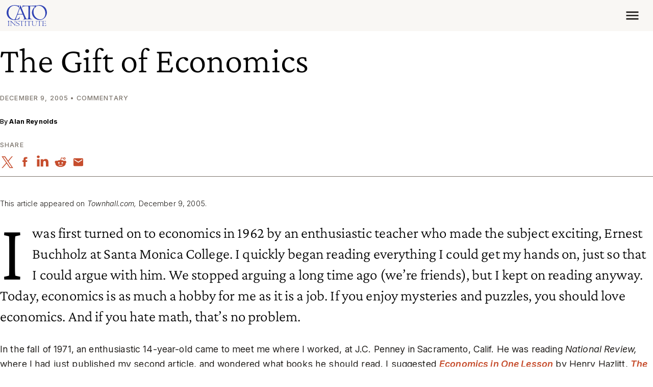

--- FILE ---
content_type: text/css
request_url: https://www.cato.org/build/long_form_canvas/css/long-form-canvas.c731051b.css
body_size: 1537
content:
.long-form-canvas,.long-form-canvas__content{position:relative}.long-form-canvas__navigation{--bs-link-color:var(--nav-link-color)}.long-form-canvas__navigation__back-to-top,.long-form-canvas__navigation__postnav{margin-left:calc(var(--spacer3)*-1)}.long-form-canvas__navigation__back-to-top{--icon-size:16px;margin-bottom:var(--spacer4);font-weight:300}.long-form-canvas__navigation__back-to-top .text-icon-inline__content{padding-left:var(--spacer1)}.long-form-canvas__navigation--mobile{--button-color:#fff;--button-background-color:#3043b4;--button-background-hover:#202d7b;--button-arrow:url("data:image/svg+xml,%3Csvg xmlns=%27http://www.w3.org/2000/svg%27 width=%2727%27 height=%2712%27 viewBox=%270 0 27 12%27%3E%3Cpath fill=%27%23FFFFFF%27 d=%27M25.9747,6.2117 C26.2676,5.9188 26.2676,5.444 25.9747,5.1511 L21.2017,0.3781 C20.9088,0.0852 20.4339,0.0852 20.141,0.3781 C19.8481,0.67099 19.8481,1.14586 20.141,1.43876 L24.3837,5.6814 L20.141,9.924 C19.8481,10.2169 19.8481,10.6918 20.141,10.9847 C20.4339,11.2776 20.9088,11.2776 21.2017,10.9847 L25.9747,6.2117 Z M0.444336,6.4314 L25.4443,6.4314 L25.4443,4.9314 L0.444336,4.9314 L0.444336,6.4314 Z%27/%3E%3C/svg%3E");--button-outline-background-hover:#bfc7f8;--button-active-color:var(--button-color);--button-active-arrow:var(--button-arrow);--mobile-nav-height:2.9375rem;--mobile-opened-height:calc(var(--viewport-height) - var(--gin-toolbar-height,0px));--nav-link-color:var(--long-form-mobile-nav-link-color,#fff);--bs-link-hover-color:var(--nav-link-color);top:var(--gin-toolbar-height,0);z-index:20;transition:opacity var(--transition-timing-quick),top var(--transition-timing-quick),height var(--transition-timing-quick);position:fixed;left:0;right:0}@media (width>=992px){.long-form-canvas__navigation--mobile{padding-left:calc(var(--catalog-offcanvas-width,0px) + var(--catalog-toggler-width,0px))}}.long-form-canvas__navigation--mobile,.long-form-canvas__navigation--mobile .collapse__toggler__text,.long-form-canvas__navigation--mobile .collapse__toggler__icon{min-height:var(--mobile-nav-height)}.long-form-canvas__navigation--mobile--opened{height:var(--mobile-opened-height)}.long-form-canvas__navigation--mobile__title{--bs-link-hover-color:var(--nav-link-color)}.long-form-canvas__navigation--mobile__content{background:var(--long-form-mobile-nav-background,#798fa4);max-width:41.25rem}.long-form-canvas__navigation--mobile__menu{height:calc(var(--mobile-opened-height) - var(--mobile-nav-height));overflow-y:auto}.long-form-canvas__navigation--mobile.animation--before{opacity:0;top:calc(var(--mobile-nav-height)*-1)}.long-form-canvas__navigation--mobile .collapse__toggler{align-items:center;display:flex}.long-form-canvas__navigation--mobile .collapse__toggler__child{width:100%}.long-form-canvas__navigation--mobile .collapse__toggler__icon{padding:0 var(--spacer3);background:var(--long-form-mobile-nav-background,#798fa4);color:var(--long-form-mobile-nav-text-color,var(--bs-white));align-items:center}.long-form-canvas__navigation--mobile .collapse__toggler__text{background:var(--long-form-mobile-header-background,#7c756d);padding:0 var(--spacer3);opacity:.9;color:var(--long-form-mobile-text-color,var(--bs-white));flex-grow:1;align-content:center}@media (width>=992px){.long-form-canvas__navigation--mobile .collapse__toggler__text{padding:0 var(--spacer5)0}}.long-form-canvas__navigation--desktop{--button-color:#202d7b;--button-background-color:#bfc7f8;--button-background-hover:#7b8ae1;--button-arrow:url("data:image/svg+xml,%3Csvg xmlns=%27http://www.w3.org/2000/svg%27 width=%2727%27 height=%2712%27 viewBox=%270 0 27 12%27%3E%3Cpath fill=%27%23202D7B%27 d=%27M25.9747,6.2117 C26.2676,5.9188 26.2676,5.444 25.9747,5.1511 L21.2017,0.3781 C20.9088,0.0852 20.4339,0.0852 20.141,0.3781 C19.8481,0.67099 19.8481,1.14586 20.141,1.43876 L24.3837,5.6814 L20.141,9.924 C19.8481,10.2169 19.8481,10.6918 20.141,10.9847 C20.4339,11.2776 20.9088,11.2776 21.2017,10.9847 L25.9747,6.2117 Z M0.444336,6.4314 L25.4443,6.4314 L25.4443,4.9314 L0.444336,4.9314 L0.444336,6.4314 Z%27/%3E%3C/svg%3E");--button-active-color:var(--button-color);--button-active-arrow:var(--button-arrow);--nav-link-color:#1a1714;--bs-link-hover-color:#3043b4;display:none}.long-form-canvas__navigation--desktop .btn{display:block}@media (width>=1200px){.long-form-canvas__navigation--desktop{z-index:2;max-width:11.4rem;height:100%;padding-top:var(--spacer4);display:block;position:absolute}.long-form-canvas__navigation--desktop__ui{top:var(--spacer4);position:sticky}.toolbar-horizontal.toolbar-tray-open .long-form-canvas__navigation--desktop__ui{top:6.5rem}}.long-form-nav{--nav-circle-border-color:var(--nav-link-color);--nav-circle-bg-color:var(--bs-body-bg);--nav-circle-bg-color-active:var(--nav-link-color);--nav-border-color:var(--nav-link-color);--nav-toplist-color:var(--nav-link-color);--nav-sublist-color:var(--nav-link-color);--nav-active-color:var(--nav-link-color);margin:0;font-size:.888889rem;list-style-type:none}.long-form-canvas__navigation--mobile .long-form-nav{--bs-body-bg:#798fa4}.long-form-canvas__navigation--desktop .long-form-nav{--nav-circle-bg-color-active:#3043b4;--nav-active-color:#3043b4;--nav-sublist-color:#5e574f;--nav-border-color:#7c756d;--nav-circle-border-color:#7c756d}.long-form-nav__indicator{border:var(--nav-circle-border-width)solid var(--nav-circle-border-color);background-color:var(--nav-circle-bg-color);transition:border var(--transition-timing-quick),background-color var(--transition-timing-quick);border-radius:50%;place-content:center;font-size:13px;display:inline-flex;position:absolute}.long-form-nav__link--active .long-form-nav__indicator,.long-form-nav__link--open .long-form-nav__indicator{--nav-circle-border-color:var(--nav-circle-bg-color-active)}.long-form-nav__link--active:not(.long-form-nav__link--open) .long-form-nav__indicator{--nav-circle-bg-color:var(--nav-circle-bg-color-active)}.long-form-nav__indicator__plus{transition:opacity var(--transition-timing-quick);color:var(--nav-circle-border-color);font-weight:900;line-height:.7}.long-form-nav__link--open .long-form-nav__indicator__plus{opacity:0}.long-form-nav__indicator--toplist{--nav-circle-border-width:2px;text-align:center;width:.8125rem;height:.8125rem;line-height:.625rem;top:.0625rem;left:-.3125rem}.long-form-nav__indicator--sublist{left:calc((var(--spacer4) + var(--spacer2) - .25rem)*-1);width:.375rem;height:.375rem;top:.25rem}@supports ((-moz-appearance:none)){.long-form-nav__indicator--sublist{left:calc((var(--spacer4) + var(--spacer2) - .25rem)*-1)}}.long-form-nav--toplist{--bs-link-color:var(--nav-toplist-color);line-height:1.09688;position:relative}.long-form-nav--sublist{--bs-link-color:var(--nav-sublist-color);padding-left:var(--spacer4);visibility:hidden;font-size:.790123rem;line-height:1.23398;position:absolute}.long-form-canvas__navigation--mobile--unopened .long-form-nav--sublist{display:none}.long-form-nav--sublist--open{visibility:visible;position:relative}.long-form-nav__link{padding-bottom:var(--spacer4);transition:color var(--transition-timing-quick),font-weight var(--transition-timing-quick);font-weight:300;display:block;position:relative}.long-form-nav__link:before{background-color:var(--nav-border-color);content:"";width:2px;position:absolute;top:0;bottom:0;left:0}.long-form-nav__link:last-child{padding-bottom:0}.long-form-nav__link--toplist{padding-left:var(--spacer4)}.long-form-nav__link--toplist:first-child:before{top:.5rem}.long-form-nav__link--toplist:last-child:before{bottom:unset;height:.5rem}.long-form-nav__link--sublist{--nav-circle-border-width:1px;padding-left:var(--spacer2)}.long-form-nav__link--sublist:before{left:calc(var(--spacer4)*-1)}.long-form-nav__link--sublist:last-child{padding-bottom:var(--spacer4)}.long-form-nav__link--parent.long-form-nav__link--open{font-weight:700}.long-form-nav__link--active{--bs-link-color:var(--nav-active-color);font-weight:700}.js-no-collide{z-index:5;position:relative}

--- FILE ---
content_type: application/javascript
request_url: https://www.cato.org/_Incapsula_Resource?SWJIYLWA=719d34d31c8e3a6e6fffd425f7e032f3&ns=3&cb=2136202474
body_size: 19703
content:
var _0xad16=['\x4d\x38\x4b\x2b\x77\x37\x6e\x43\x73\x42\x77\x42\x77\x72\x6a\x44\x72\x32\x34\x3d','\x77\x6f\x4c\x44\x6a\x4d\x4f\x73\x56\x68\x4e\x71\x77\x71\x52\x36','\x64\x73\x4f\x6a\x56\x38\x4f\x76\x77\x6f\x45\x50\x77\x35\x54\x43\x74\x51\x3d\x3d','\x54\x38\x4f\x57\x77\x72\x51\x62','\x61\x6c\x56\x70\x77\x34\x51\x6e\x77\x36\x2f\x44\x6d\x6b\x50\x43\x69\x38\x4b\x38\x77\x34\x66\x44\x70\x4d\x4f\x4c\x64\x63\x4f\x61\x4e\x44\x51\x36\x5a\x73\x4b\x4d\x54\x41\x3d\x3d','\x77\x36\x78\x46\x77\x70\x6e\x43\x76\x38\x4f\x2f','\x77\x72\x2f\x43\x6b\x7a\x67\x38\x66\x43\x4e\x6d\x54\x48\x67\x2b\x41\x73\x4b\x47','\x62\x73\x4b\x64\x64\x63\x4f\x67\x77\x35\x6f\x4c\x77\x34\x68\x76\x77\x36\x48\x43\x69\x48\x67\x44\x77\x35\x2f\x44\x74\x38\x4b\x73\x77\x34\x5a\x78\x77\x70\x6e\x43\x6f\x57\x68\x50\x63\x51\x3d\x3d','\x4b\x67\x6b\x2f\x77\x34\x48\x44\x6c\x51\x3d\x3d','\x77\x35\x7a\x43\x75\x38\x4f\x30\x77\x70\x42\x61\x41\x56\x78\x41','\x77\x37\x5a\x42\x77\x70\x76\x43\x72\x63\x4f\x75\x77\x6f\x77\x3d','\x53\x68\x6e\x43\x6f\x4d\x4b\x48\x59\x58\x62\x44\x6f\x73\x4f\x5a\x58\x32\x50\x43\x72\x73\x4b\x76\x53\x38\x4b\x75\x56\x4d\x4f\x59\x63\x63\x4f\x49\x41\x73\x4f\x59\x64\x69\x6c\x55\x4b\x67\x3d\x3d','\x42\x73\x4f\x4c\x77\x35\x7a\x44\x6f\x44\x6b\x3d','\x4c\x63\x4f\x36\x41\x73\x4b\x36\x77\x37\x73\x52\x59\x78\x6f\x45\x51\x51\x3d\x3d','\x51\x56\x2f\x43\x6b\x41\x3d\x3d','\x77\x71\x37\x44\x67\x31\x59\x4c\x41\x48\x37\x44\x6e\x67\x66\x43\x75\x6b\x51\x3d','\x4f\x68\x30\x39\x77\x35\x66\x44\x68\x4d\x4f\x30\x66\x6d\x45\x3d','\x77\x35\x49\x6c\x77\x34\x58\x43\x68\x4d\x4f\x47\x77\x36\x76\x44\x69\x38\x4f\x6c\x53\x43\x4a\x45\x65\x67\x3d\x3d','\x4f\x63\x4f\x38\x43\x4d\x4b\x67\x77\x37\x59\x3d','\x51\x45\x6a\x43\x6c\x73\x4f\x32\x4f\x6a\x77\x68\x46\x38\x4f\x69\x77\x36\x6f\x51\x47\x38\x4f\x4d','\x77\x71\x50\x43\x74\x73\x4b\x74\x61\x73\x4b\x38','\x63\x56\x7a\x44\x6d\x33\x6e\x44\x6b\x43\x67\x3d','\x77\x72\x42\x79\x4d\x38\x4f\x6b\x77\x36\x6f\x3d','\x77\x37\x51\x34\x77\x71\x4c\x44\x6d\x63\x4b\x39\x44\x46\x7a\x44\x6d\x30\x38\x32\x77\x37\x6e\x44\x6d\x46\x76\x43\x67\x63\x4f\x7a\x44\x51\x3d\x3d','\x41\x6e\x42\x62\x56\x38\x4b\x47\x52\x41\x3d\x3d','\x53\x31\x52\x2b\x53\x73\x4f\x58\x45\x67\x2f\x43\x6b\x4d\x4b\x52\x77\x37\x58\x43\x70\x73\x4f\x31\x77\x6f\x46\x52\x77\x35\x38\x3d','\x51\x51\x44\x43\x76\x38\x4b\x64\x63\x6d\x51\x3d','\x61\x63\x4b\x74\x58\x67\x76\x43\x6c\x73\x4f\x76\x4a\x63\x4b\x62\x77\x34\x2f\x43\x6b\x30\x6e\x43\x69\x6e\x6a\x43\x71\x43\x49\x33\x41\x30\x54\x43\x67\x63\x4f\x41\x4e\x63\x4b\x30','\x49\x38\x4b\x6f\x77\x37\x54\x43\x70\x67\x34\x62','\x62\x63\x4f\x61\x4b\x67\x30\x69\x64\x73\x4f\x65\x4c\x73\x4f\x74\x66\x57\x62\x43\x69\x52\x77\x59\x77\x72\x35\x79\x56\x78\x6e\x44\x68\x77\x3d\x3d','\x4b\x38\x4f\x74\x42\x63\x4b\x6e\x77\x36\x6f\x42','\x46\x43\x45\x58\x77\x37\x44\x44\x74\x63\x4f\x54\x54\x6b\x77\x4f\x47\x78\x50\x44\x70\x51\x3d\x3d','\x59\x46\x74\x38\x77\x35\x67\x74\x77\x36\x76\x44\x67\x46\x6a\x44\x6c\x38\x4f\x32\x77\x34\x58\x44\x72\x73\x4f\x54\x66\x63\x4f\x72\x49\x7a\x41\x53\x65\x73\x4f\x47\x52\x63\x4f\x74\x77\x35\x4d\x4a\x5a\x44\x38\x50\x77\x70\x50\x43\x71\x77\x3d\x3d','\x77\x36\x4c\x44\x73\x48\x76\x43\x67\x38\x4b\x53','\x4e\x58\x6b\x50\x77\x70\x41\x6c\x77\x34\x72\x44\x6b\x46\x6e\x43\x72\x77\x3d\x3d','\x77\x70\x6a\x44\x6a\x4d\x4f\x77\x51\x67\x35\x74','\x54\x38\x4f\x59\x77\x71\x59\x58\x52\x38\x4f\x59\x77\x72\x74\x46\x65\x63\x4b\x77\x66\x43\x55\x4e\x62\x4d\x4f\x38\x77\x72\x37\x44\x70\x63\x4f\x64\x56\x38\x4f\x50\x62\x44\x44\x43\x75\x73\x4f\x58\x58\x38\x4b\x65\x77\x70\x63\x3d','\x77\x72\x67\x71\x77\x35\x30\x2f\x77\x6f\x4d\x3d','\x63\x4d\x4f\x71\x55\x4d\x4f\x37\x77\x6f\x45\x4f\x77\x34\x6b\x3d','\x5a\x38\x4b\x4f\x65\x73\x4f\x72\x77\x6f\x41\x58','\x77\x71\x4a\x30\x50\x4d\x4f\x77\x77\x36\x77\x37\x57\x31\x6f\x4c\x48\x63\x4f\x6a\x63\x44\x2f\x44\x70\x6b\x50\x44\x71\x6b\x77\x3d','\x77\x71\x58\x44\x73\x6a\x76\x43\x76\x4d\x4b\x50\x77\x34\x6f\x3d','\x49\x63\x4b\x38\x77\x37\x4c\x43\x74\x78\x73\x45\x77\x6f\x4c\x44\x6f\x6d\x50\x44\x6a\x41\x3d\x3d','\x77\x72\x54\x43\x74\x63\x4f\x52\x43\x63\x4b\x67\x51\x73\x4f\x6d\x4b\x63\x4b\x30\x52\x58\x54\x43\x67\x79\x2f\x44\x6c\x33\x72\x44\x69\x63\x4f\x68\x77\x34\x78\x77\x64\x68\x66\x43\x75\x4d\x4b\x68\x77\x72\x74\x77\x4f\x6e\x46\x77\x51\x6d\x33\x43\x68\x6b\x64\x55\x77\x35\x44\x44\x71\x6c\x6f\x57\x4f\x56\x41\x3d','\x77\x71\x48\x44\x73\x44\x78\x77\x41\x41\x3d\x3d','\x77\x36\x51\x6b\x77\x71\x62\x44\x6d\x38\x4b\x56\x4e\x47\x2f\x44\x6b\x45\x6b\x62\x77\x37\x37\x44\x6c\x57\x34\x3d','\x44\x38\x4b\x54\x48\x63\x4b\x61\x63\x57\x38\x3d','\x77\x6f\x74\x53\x58\x73\x4b\x6c\x55\x77\x3d\x3d','\x77\x6f\x45\x30\x5a\x4d\x4f\x68\x51\x30\x50\x43\x6c\x38\x4f\x32\x63\x6a\x33\x43\x6b\x38\x4b\x33\x77\x35\x37\x44\x67\x7a\x58\x44\x69\x68\x34\x55\x4c\x38\x4f\x2b\x77\x71\x45\x4a\x77\x6f\x30\x43\x77\x6f\x37\x44\x6e\x38\x4f\x59\x77\x36\x50\x44\x73\x73\x4b\x66\x56\x6a\x68\x76\x55\x63\x4b\x4f\x64\x73\x4f\x55\x77\x72\x76\x44\x6d\x51\x3d\x3d','\x62\x45\x72\x44\x6c\x32\x7a\x44\x75\x54\x73\x44\x77\x6f\x78\x31\x77\x36\x63\x55\x62\x63\x4b\x35','\x61\x63\x4b\x5a\x64\x63\x4f\x69\x77\x70\x41\x4d','\x62\x73\x4b\x77\x61\x41\x44\x43\x6b\x41\x3d\x3d','\x77\x37\x72\x44\x73\x47\x48\x43\x6e\x38\x4b\x51\x43\x58\x50\x43\x71\x58\x50\x43\x76\x48\x6e\x43\x6b\x4d\x4b\x37\x77\x37\x6e\x44\x73\x79\x38\x42\x77\x6f\x49\x44\x4d\x38\x4b\x4d\x57\x38\x4f\x58\x77\x34\x76\x44\x6b\x68\x64\x64\x4b\x4d\x4f\x73\x58\x77\x6a\x44\x6a\x67\x48\x44\x72\x51\x41\x73\x77\x71\x58\x43\x67\x63\x4b\x77','\x50\x73\x4f\x45\x42\x45\x67\x30','\x43\x42\x38\x75\x77\x35\x42\x58\x77\x72\x6a\x44\x6c\x47\x50\x43\x70\x53\x62\x43\x75\x32\x56\x6a','\x52\x67\x72\x43\x74\x38\x4b\x41\x59\x6d\x51\x3d','\x44\x38\x4b\x54\x48\x63\x4b\x61\x63\x51\x3d\x3d','\x4e\x4d\x4b\x65\x77\x72\x31\x55\x61\x57\x59\x36\x77\x6f\x31\x79\x77\x37\x62\x43\x75\x32\x37\x43\x6a\x58\x46\x2f\x47\x56\x63\x31\x4c\x46\x42\x71\x77\x37\x73\x47\x43\x63\x4b\x6c\x77\x72\x6a\x44\x6d\x58\x70\x78\x4c\x73\x4f\x67\x55\x78\x67\x72\x4c\x73\x4b\x37\x50\x73\x4b\x67\x77\x34\x4c\x44\x6e\x4d\x4b\x42\x77\x72\x56\x4e\x77\x36\x30\x46\x56\x67\x3d\x3d','\x77\x37\x39\x63\x77\x70\x7a\x43\x75\x63\x4f\x75\x77\x70\x63\x3d','\x4b\x48\x77\x58\x77\x70\x49\x59\x77\x35\x33\x44\x6b\x77\x3d\x3d','\x61\x52\x48\x43\x74\x63\x4b\x63\x61\x57\x54\x44\x75\x63\x4f\x51\x57\x57\x33\x43\x69\x4d\x4b\x6b\x51\x73\x4b\x6c\x45\x63\x4f\x72\x51\x63\x4f\x6e\x54\x63\x4f\x6d\x4e\x43\x35\x48\x4e\x32\x55\x3d','\x77\x34\x38\x6e\x77\x34\x48\x43\x69\x4d\x4f\x45\x77\x36\x54\x43\x6b\x63\x4f\x39\x55\x32\x68\x53\x59\x45\x54\x43\x70\x33\x63\x3d','\x77\x34\x72\x43\x70\x73\x4f\x47\x77\x70\x4a\x4e','\x58\x55\x72\x43\x6b\x73\x4f\x36\x4f\x44\x4e\x37\x45\x4d\x4f\x31\x77\x71\x30\x43\x41\x4d\x4f\x64\x77\x72\x35\x76\x77\x6f\x4a\x68\x77\x70\x54\x44\x68\x77\x73\x35\x4c\x63\x4f\x64\x77\x70\x44\x44\x74\x55\x48\x44\x6b\x38\x4f\x37\x66\x38\x4b\x63','\x77\x36\x48\x44\x6f\x6e\x4c\x43\x68\x4d\x4b\x32\x44\x32\x4c\x43\x71\x48\x58\x44\x6c\x6d\x33\x43\x6c\x38\x4b\x2f','\x53\x52\x66\x43\x74\x4d\x4b\x48\x61\x6e\x49\x3d','\x77\x70\x72\x44\x69\x4d\x4f\x6f\x54\x42\x31\x6b\x77\x72\x35\x6d\x77\x35\x54\x44\x74\x4d\x4f\x39\x41\x55\x50\x43\x72\x63\x4f\x4e\x41\x38\x4b\x54\x77\x72\x62\x43\x6c\x55\x70\x6b\x62\x63\x4b\x53\x77\x35\x50\x44\x6d\x6e\x49\x72\x77\x36\x44\x44\x72\x73\x4b\x4a\x77\x6f\x50\x44\x71\x41\x3d\x3d','\x45\x6e\x74\x58\x56\x73\x4b\x7a\x55\x4d\x4b\x38\x55\x4d\x4f\x36\x4b\x57\x63\x6d\x77\x70\x45\x3d','\x50\x73\x4f\x35\x44\x63\x4b\x67\x77\x37\x67\x64\x5a\x52\x34\x3d','\x4b\x30\x58\x43\x67\x6d\x4c\x43\x67\x53\x42\x56\x77\x70\x34\x31\x77\x35\x39\x45\x5a\x63\x4f\x70\x77\x71\x49\x45\x56\x38\x4f\x67\x64\x78\x7a\x44\x6c\x6a\x4c\x43\x76\x77\x3d\x3d','\x77\x6f\x66\x44\x6d\x63\x4f\x79\x54\x41\x34\x3d','\x77\x71\x4c\x44\x76\x6a\x33\x43\x72\x67\x3d\x3d','\x77\x71\x6a\x44\x6b\x6b\x38\x44','\x77\x34\x70\x50\x48\x79\x56\x6d\x77\x36\x37\x44\x68\x51\x48\x43\x68\x38\x4f\x37\x4d\x38\x4f\x35\x4f\x47\x70\x73\x66\x63\x4b\x31\x77\x37\x6b\x48\x77\x70\x30\x69\x77\x34\x7a\x44\x76\x33\x34\x56\x77\x34\x46\x45\x51\x38\x4b\x34\x77\x37\x67\x4f\x64\x38\x4f\x33\x5a\x63\x4b\x53\x77\x37\x76\x44\x71\x73\x4b\x37\x77\x70\x4c\x43\x68\x67\x3d\x3d','\x5a\x38\x4b\x45\x63\x77\x3d\x3d','\x57\x4d\x4f\x6f\x63\x67\x3d\x3d','\x77\x70\x6b\x7a\x4a\x4d\x4f\x71\x48\x42\x76\x43\x68\x38\x4f\x34\x59\x79\x44\x44\x6b\x4d\x4f\x77\x77\x6f\x6a\x43\x68\x78\x4c\x43\x6e\x45\x30\x65\x61\x4d\x4b\x4c\x77\x37\x6b\x63\x77\x35\x6f\x64\x77\x35\x72\x44\x69\x4d\x4b\x4a\x77\x72\x72\x43\x72\x38\x4f\x59\x61\x32\x77\x43\x52\x73\x4b\x4b\x4d\x38\x4b\x44\x77\x36\x58\x43\x6a\x73\x4b\x65\x77\x70\x66\x43\x71\x38\x4f\x4c\x77\x6f\x66\x43\x6f\x73\x4f\x75\x66\x63\x4b\x58\x77\x37\x59\x48\x56\x31\x58\x44\x6d\x30\x54\x44\x71\x6b\x7a\x44\x71\x6a\x2f\x43\x76\x79\x4d\x46\x77\x35\x31\x54\x66\x4d\x4f\x50','\x4a\x77\x76\x43\x70\x38\x4f\x42','\x77\x71\x5a\x4c\x77\x6f\x73\x3d','\x4e\x45\x52\x44','\x77\x37\x76\x43\x6d\x4d\x4f\x57','\x49\x73\x4b\x32\x5a\x6a\x33\x43\x67\x4d\x4f\x66\x50\x73\x4b\x61\x77\x35\x2f\x44\x69\x41\x55\x3d','\x77\x37\x62\x43\x73\x7a\x63\x71\x77\x71\x44\x43\x72\x78\x48\x43\x71\x51\x3d\x3d','\x77\x35\x45\x7a\x77\x34\x54\x43\x69\x51\x3d\x3d','\x77\x71\x4e\x38\x50\x73\x4f\x68\x77\x36\x59\x3d','\x77\x72\x6e\x44\x6b\x30\x49\x52\x46\x32\x6b\x3d','\x54\x38\x4b\x6d\x63\x51\x3d\x3d','\x54\x63\x4b\x37\x48\x77\x3d\x3d','\x45\x38\x4f\x59\x77\x35\x58\x44\x74\x43\x67\x78\x42\x6d\x50\x44\x67\x58\x39\x37\x77\x37\x76\x43\x6d\x41\x3d\x3d','\x5a\x32\x39\x43','\x46\x48\x70\x52','\x77\x71\x58\x44\x6d\x44\x59\x3d','\x77\x72\x56\x37\x77\x72\x7a\x43\x70\x4d\x4f\x35\x77\x6f\x55\x75\x77\x35\x68\x79\x41\x4d\x4b\x79\x58\x73\x4b\x43\x77\x6f\x54\x44\x75\x38\x4f\x42\x77\x35\x41\x68\x5a\x38\x4f\x44\x77\x34\x54\x44\x76\x63\x4b\x62\x46\x68\x44\x43\x73\x46\x4e\x5a\x45\x38\x4b\x52\x77\x34\x4c\x43\x73\x41\x66\x44\x74\x51\x3d\x3d','\x62\x55\x6a\x44\x70\x46\x51\x3d','\x77\x72\x2f\x43\x73\x38\x4f\x75\x47\x42\x2f\x43\x70\x67\x3d\x3d','\x77\x70\x6e\x43\x73\x41\x30\x3d','\x61\x6b\x7a\x44\x6b\x47\x33\x44\x6a\x43\x34\x3d','\x77\x34\x49\x30\x77\x35\x4c\x43\x67\x4d\x4f\x58\x77\x36\x44\x43\x6f\x4d\x4f\x2b\x52\x43\x74\x56\x66\x46\x45\x3d','\x77\x34\x67\x72\x77\x35\x41\x3d','\x77\x6f\x48\x44\x71\x4d\x4b\x76','\x77\x37\x58\x43\x69\x38\x4f\x75\x44\x73\x4b\x6b\x51\x73\x4f\x69\x4e\x63\x4b\x7a\x42\x32\x44\x43\x72\x78\x6a\x44\x67\x45\x6a\x44\x67\x63\x4f\x78\x77\x35\x42\x6e\x56\x30\x6e\x43\x6e\x38\x4b\x54\x77\x35\x52\x47\x45\x55\x56\x63\x5a\x79\x50\x43\x74\x77\x52\x73\x77\x34\x51\x3d','\x55\x56\x2f\x43\x69\x38\x4f\x79','\x77\x37\x44\x44\x70\x4d\x4b\x4e\x58\x77\x78\x6d\x4d\x41\x3d\x3d','\x77\x37\x30\x34\x77\x71\x51\x3d','\x77\x6f\x58\x44\x73\x38\x4b\x69\x77\x37\x58\x43\x74\x38\x4f\x77','\x77\x72\x2f\x43\x6b\x7a\x67\x38\x66\x43\x4e\x6d\x54\x41\x3d\x3d','\x46\x73\x4b\x37\x4e\x77\x3d\x3d','\x59\x38\x4f\x70\x53\x38\x4f\x76\x77\x6f\x63\x4d\x77\x35\x38\x3d','\x62\x38\x4f\x64\x49\x41\x77\x72\x61\x4d\x4b\x65\x41\x38\x4f\x41','\x77\x71\x6e\x44\x69\x55\x34\x52\x44\x48\x66\x44\x72\x77\x3d\x3d','\x77\x37\x48\x44\x72\x73\x4b\x5a','\x57\x73\x4b\x4b\x48\x73\x4f\x35\x62\x6e\x74\x6a\x46\x63\x4b\x62','\x4b\x38\x4b\x78\x46\x73\x4b\x72\x4d\x4d\x4f\x38\x77\x72\x35\x56\x4a\x73\x4f\x59\x4a\x77\x30\x52\x45\x56\x33\x43\x74\x73\x4b\x68\x77\x37\x51\x3d','\x77\x35\x44\x44\x73\x47\x50\x43\x6b\x77\x3d\x3d','\x77\x72\x4c\x43\x73\x73\x4b\x31\x53\x38\x4b\x77\x77\x6f\x6a\x44\x6e\x51\x3d\x3d','\x59\x41\x4c\x44\x70\x38\x4f\x56\x49\x54\x72\x44\x67\x38\x4b\x4c\x77\x70\x37\x44\x6d\x63\x4f\x44\x77\x6f\x37\x43\x6c\x68\x48\x44\x71\x77\x3d\x3d','\x77\x71\x62\x43\x70\x38\x4b\x74\x64\x73\x4b\x74','\x58\x30\x37\x43\x69\x73\x4f\x30\x4b\x7a\x6f\x3d','\x65\x63\x4f\x70\x57\x4d\x4b\x6f\x77\x71\x38\x4f\x4c\x77\x39\x65\x55\x79\x64\x4f\x4c\x38\x4f\x75\x49\x4d\x4b\x58\x77\x6f\x73\x3d','\x77\x72\x37\x43\x6f\x73\x4f\x73\x46\x51\x51\x3d','\x77\x6f\x7a\x43\x74\x68\x58\x43\x6c\x46\x6e\x43\x6b\x77\x3d\x3d','\x77\x34\x73\x48\x77\x37\x77\x3d','\x57\x38\x4f\x45\x43\x77\x3d\x3d','\x77\x6f\x48\x44\x67\x42\x67\x3d','\x44\x38\x4b\x33\x77\x34\x77\x3d','\x62\x33\x46\x56','\x62\x57\x70\x45\x77\x71\x37\x43\x6a\x4d\x4b\x52\x4a\x63\x4f\x43\x77\x34\x6f\x71','\x48\x67\x51\x71\x77\x35\x42\x58\x77\x71\x73\x3d','\x77\x72\x76\x44\x76\x63\x4b\x64','\x61\x4d\x4b\x44\x64\x63\x4f\x2b\x77\x72\x55\x4c','\x44\x38\x4f\x66\x4a\x67\x3d\x3d','\x77\x36\x51\x2b\x77\x70\x45\x3d','\x4b\x38\x4f\x4e\x43\x55\x38\x51\x61\x51\x3d\x3d','\x77\x35\x39\x50\x55\x51\x3d\x3d','\x77\x37\x6c\x4d\x77\x70\x54\x43\x75\x4d\x4f\x62\x77\x70\x41\x3d','\x77\x35\x41\x67\x77\x6f\x77\x3d','\x4d\x33\x70\x71','\x77\x6f\x77\x39\x63\x38\x4f\x36\x5a\x30\x33\x43\x68\x38\x4f\x38\x51\x57\x63\x3d','\x77\x37\x49\x2f\x77\x71\x4c\x44\x6d\x38\x4b\x56\x4a\x77\x3d\x3d','\x44\x55\x6c\x35','\x77\x71\x34\x69\x58\x51\x3d\x3d','\x4f\x73\x4f\x79\x77\x34\x59\x3d','\x51\x73\x4b\x4a\x66\x51\x3d\x3d','\x4c\x63\x4b\x33\x46\x4d\x4b\x32\x46\x38\x4f\x32\x77\x6f\x39\x69\x4c\x73\x4f\x76','\x54\x63\x4b\x54\x54\x51\x3d\x3d','\x77\x71\x30\x6a\x77\x35\x41\x34\x77\x71\x64\x43','\x77\x37\x42\x78\x64\x51\x3d\x3d','\x77\x34\x66\x44\x6b\x31\x38\x3d','\x59\x4d\x4f\x6f\x77\x70\x51\x3d','\x77\x70\x44\x44\x69\x77\x6b\x3d','\x77\x70\x48\x44\x73\x73\x4b\x74\x77\x36\x50\x43\x6d\x63\x4f\x7a','\x77\x72\x52\x77\x77\x72\x55\x3d','\x44\x38\x4f\x2f\x4d\x51\x3d\x3d','\x42\x38\x4b\x53\x77\x35\x37\x43\x6b\x54\x38\x75\x77\x70\x48\x44\x67\x6b\x50\x44\x74\x53\x6b\x56\x56\x4d\x4f\x45\x54\x38\x4b\x55\x4d\x67\x76\x44\x76\x77\x68\x55\x43\x7a\x48\x44\x74\x58\x31\x73\x77\x6f\x4c\x43\x69\x7a\x6c\x6e\x61\x48\x44\x43\x6e\x38\x4b\x2b\x64\x73\x4f\x71\x77\x71\x58\x44\x6d\x78\x56\x45\x77\x34\x66\x44\x6f\x63\x4b\x46\x77\x34\x70\x38\x43\x4d\x4b\x58\x4a\x73\x4f\x57\x4f\x4d\x4b\x51\x77\x36\x33\x43\x72\x73\x4b\x31\x77\x37\x62\x44\x71\x45\x35\x6c\x77\x36\x68\x78\x49\x78\x49\x61\x77\x37\x6b\x3d','\x77\x72\x6b\x6f\x77\x34\x51\x3d','\x55\x6e\x51\x47\x57\x4d\x4f\x43\x53\x38\x4f\x72\x51\x73\x4b\x2f\x45\x54\x55\x3d','\x4a\x41\x37\x43\x75\x4d\x4f\x41\x59\x77\x3d\x3d','\x48\x67\x4d\x6b\x77\x34\x6c\x2f\x77\x72\x6f\x3d','\x52\x38\x4b\x62\x42\x4d\x4f\x35\x66\x51\x3d\x3d','\x59\x73\x4f\x56\x54\x41\x3d\x3d','\x77\x37\x2f\x44\x6f\x4d\x4b\x48','\x77\x37\x6a\x44\x74\x48\x6e\x43\x6b\x63\x4b\x44\x41\x41\x3d\x3d','\x4a\x41\x76\x43\x74\x73\x4f\x61\x59\x7a\x51\x3d','\x77\x37\x54\x44\x72\x38\x4b\x61\x53\x52\x56\x4f\x4d\x77\x3d\x3d','\x77\x37\x48\x43\x71\x51\x59\x74\x77\x71\x62\x43\x74\x41\x3d\x3d','\x77\x6f\x54\x44\x75\x63\x4b\x57','\x4a\x38\x4b\x78\x45\x63\x4b\x68\x4c\x4d\x4f\x57\x77\x6f\x30\x3d','\x77\x6f\x50\x43\x75\x78\x72\x43\x67\x57\x7a\x43\x6a\x77\x3d\x3d','\x65\x6d\x64\x57\x77\x71\x67\x3d','\x59\x6d\x64\x4c\x77\x72\x76\x43\x75\x38\x4b\x57','\x77\x34\x62\x44\x74\x48\x44\x43\x73\x38\x4b\x50\x47\x41\x3d\x3d','\x77\x71\x62\x44\x73\x6c\x46\x57\x50\x77\x45\x5a\x77\x71\x56\x67\x58\x57\x62\x43\x6a\x73\x4b\x59\x61\x51\x3d\x3d','\x59\x56\x76\x44\x6f\x6c\x30\x32','\x4b\x38\x4b\x48\x4f\x46\x77\x78\x4d\x4d\x4f\x4a\x47\x73\x4b\x56\x44\x6c\x37\x44\x76\x53\x35\x32\x77\x34\x31\x43\x4a\x33\x4c\x44\x71\x47\x51\x6e\x4b\x63\x4f\x71\x77\x70\x6e\x44\x76\x38\x4f\x64\x63\x54\x6a\x43\x74\x38\x4f\x6e\x77\x6f\x7a\x44\x6e\x4d\x4b\x36\x49\x55\x5a\x2f\x77\x72\x54\x43\x76\x63\x4f\x4e\x77\x72\x46\x4c\x77\x37\x54\x44\x69\x68\x66\x44\x72\x63\x4b\x4c\x65\x38\x4b\x6d\x4c\x77\x3d\x3d','\x77\x71\x54\x44\x6f\x54\x78\x73\x45\x51\x3d\x3d','\x77\x71\x4e\x77\x48\x51\x3d\x3d','\x77\x36\x33\x44\x74\x4d\x4b\x4e\x52\x41\x3d\x3d','\x65\x6c\x50\x44\x76\x51\x3d\x3d','\x44\x51\x4d\x37','\x64\x63\x4b\x51\x5a\x51\x3d\x3d','\x4c\x78\x30\x78\x77\x34\x66\x44\x68\x4d\x4f\x76','\x77\x6f\x7a\x44\x70\x30\x38\x3d','\x77\x6f\x76\x43\x6b\x38\x4f\x76','\x77\x72\x38\x57\x56\x77\x3d\x3d','\x4e\x48\x55\x4d\x77\x70\x49\x46\x77\x35\x73\x3d','\x77\x6f\x48\x44\x76\x45\x34\x3d','\x61\x4d\x4b\x44\x64\x63\x4f\x2b\x77\x72\x63\x51\x77\x34\x4e\x5a\x77\x35\x54\x43\x6a\x67\x3d\x3d','\x48\x67\x51\x71\x77\x35\x42\x56\x77\x72\x44\x44\x6c\x57\x6a\x43\x6b\x42\x59\x3d','\x77\x72\x50\x44\x6d\x38\x4f\x34','\x77\x72\x62\x43\x73\x63\x4f\x4a\x42\x38\x4b\x7a\x53\x77\x3d\x3d','\x77\x70\x31\x50\x62\x4d\x4b\x2f\x52\x63\x4f\x6c\x4a\x73\x4b\x6b','\x77\x36\x78\x75\x62\x67\x3d\x3d','\x77\x6f\x66\x44\x68\x4d\x4f\x4b\x77\x72\x62\x43\x73\x77\x4c\x44\x6e\x58\x39\x4d\x77\x34\x6a\x43\x67\x38\x4f\x56\x4b\x73\x4b\x44\x77\x6f\x50\x44\x69\x73\x4b\x51\x77\x34\x58\x44\x76\x4d\x4b\x57\x55\x52\x31\x56\x77\x35\x50\x44\x6b\x73\x4b\x53\x77\x72\x30\x72\x4e\x38\x4b\x5a\x49\x63\x4b\x73\x57\x73\x4b\x45\x4f\x56\x2f\x44\x6e\x33\x4c\x44\x6a\x6d\x63\x3d','\x43\x6e\x68\x4b','\x77\x71\x70\x59\x77\x71\x58\x44\x67\x38\x4b\x49\x77\x34\x4a\x6a\x77\x36\x73\x3d','\x65\x63\x4b\x69\x52\x38\x4f\x74\x77\x35\x4d\x77\x65\x7a\x6f\x36\x61\x33\x74\x45\x61\x63\x4b\x6c\x4a\x63\x4b\x64\x77\x34\x37\x43\x74\x47\x68\x63\x77\x71\x76\x44\x6b\x38\x4b\x57\x77\x36\x33\x44\x6b\x4d\x4f\x72\x77\x36\x51\x32\x66\x79\x66\x44\x72\x73\x4b\x4c\x59\x63\x4b\x6e\x57\x38\x4f\x43\x77\x36\x64\x64\x77\x72\x51\x4a','\x77\x71\x51\x6b\x77\x35\x67\x6b','\x77\x71\x2f\x44\x69\x48\x6f\x3d','\x77\x6f\x76\x44\x6d\x30\x41\x61\x49\x68\x30\x3d','\x77\x70\x70\x69\x65\x67\x3d\x3d','\x77\x36\x37\x43\x75\x51\x6f\x35\x77\x71\x62\x43\x72\x67\x3d\x3d','\x4a\x63\x4b\x36\x77\x35\x49\x3d','\x77\x35\x74\x67\x77\x71\x51\x3d','\x77\x36\x67\x67\x77\x70\x55\x3d','\x77\x72\x50\x44\x6b\x58\x59\x3d','\x66\x48\x78\x5a','\x77\x37\x70\x43\x63\x51\x3d\x3d','\x77\x72\x6c\x34\x50\x4d\x4f\x7a\x77\x37\x63\x6b','\x4e\x63\x4b\x6c\x77\x37\x2f\x43\x70\x67\x34\x61','\x58\x4d\x4f\x4f\x77\x35\x6e\x44\x73\x6a\x6b\x6e\x4e\x7a\x49\x3d','\x77\x34\x56\x54\x41\x67\x3d\x3d','\x77\x70\x6c\x69\x77\x70\x54\x44\x6b\x63\x4b\x49\x77\x34\x63\x3d','\x62\x38\x4b\x6f\x52\x67\x3d\x3d','\x77\x6f\x7a\x43\x74\x68\x67\x3d','\x51\x63\x4f\x30\x56\x38\x4f\x39\x77\x70\x45\x3d','\x4a\x4d\x4f\x41\x42\x6c\x6f\x6c\x64\x51\x3d\x3d','\x77\x71\x62\x44\x67\x30\x34\x46\x46\x33\x4d\x3d','\x62\x56\x4a\x72\x77\x34\x4d\x4a\x77\x36\x58\x44\x6b\x46\x4c\x44\x70\x4d\x4b\x73','\x50\x38\x4b\x4f\x77\x72\x34\x3d','\x77\x71\x39\x59\x77\x34\x62\x43\x74\x73\x4b\x73\x77\x70\x68\x71\x77\x35\x63\x32\x45\x4d\x4f\x68\x66\x63\x4f\x6e\x77\x70\x33\x43\x75\x41\x3d\x3d','\x77\x36\x6c\x55\x77\x70\x6e\x43\x6f\x38\x4f\x75','\x77\x6f\x70\x50\x55\x4d\x4b\x67\x58\x73\x4f\x70','\x77\x6f\x4a\x6c\x77\x70\x51\x3d','\x77\x70\x35\x43\x55\x51\x3d\x3d','\x4a\x38\x4f\x75\x4c\x51\x3d\x3d','\x62\x46\x37\x43\x70\x4d\x4f\x49\x59\x79\x37\x44\x6a\x38\x4f\x59','\x55\x6e\x48\x44\x75\x77\x3d\x3d','\x4e\x38\x4b\x32\x4d\x41\x3d\x3d','\x49\x73\x4f\x77\x41\x73\x4b\x7a\x77\x36\x6f\x61','\x59\x45\x6e\x44\x76\x38\x4b\x51\x58\x79\x50\x44\x6d\x63\x4f\x59\x77\x35\x72\x44\x73\x38\x4b\x4d\x77\x6f\x54\x44\x6c\x46\x72\x44\x71\x38\x4f\x66\x77\x35\x67\x78\x77\x72\x50\x43\x6c\x4d\x4b\x4f\x77\x72\x70\x39\x77\x72\x66\x43\x6b\x77\x55\x34\x4c\x4d\x4b\x38\x50\x6d\x62\x44\x6c\x73\x4b\x43\x47\x63\x4f\x6c\x77\x6f\x64\x70\x5a\x6e\x31\x77','\x53\x6d\x4e\x52\x77\x72\x6b\x3d','\x4a\x42\x76\x43\x6f\x4d\x4f\x39\x66\x69\x76\x43\x6c\x77\x3d\x3d','\x64\x6e\x6e\x44\x70\x77\x3d\x3d','\x77\x6f\x67\x77\x5a\x73\x4f\x63\x54\x55\x2f\x43\x68\x67\x3d\x3d','\x48\x4d\x4b\x54\x77\x71\x49\x3d','\x4d\x56\x68\x46','\x77\x34\x6e\x43\x75\x73\x4b\x70\x77\x36\x6e\x43\x71\x4d\x4f\x75\x77\x72\x6c\x46\x65\x58\x45\x3d','\x42\x6c\x39\x6e\x77\x72\x4c\x44\x70\x4d\x4f\x39\x77\x71\x54\x44\x73\x4d\x4f\x37\x77\x35\x4c\x43\x67\x77\x3d\x3d','\x77\x72\x44\x44\x75\x44\x67\x3d','\x77\x71\x48\x43\x76\x73\x4b\x50','\x77\x6f\x44\x44\x76\x4d\x4f\x50','\x77\x71\x52\x32\x77\x72\x67\x3d','\x77\x71\x6f\x61\x65\x77\x3d\x3d','\x77\x71\x33\x43\x67\x38\x4b\x32','\x77\x35\x76\x44\x67\x4d\x4b\x4b','\x64\x73\x4f\x57\x4b\x67\x34\x35\x61\x51\x3d\x3d','\x77\x72\x35\x63\x50\x51\x3d\x3d','\x77\x36\x6a\x43\x73\x43\x49\x3d','\x77\x70\x48\x44\x74\x63\x4b\x69\x77\x36\x4c\x43\x72\x4d\x4f\x31\x77\x72\x35\x44\x66\x69\x50\x44\x68\x41\x3d\x3d','\x77\x37\x6e\x44\x70\x4d\x4b\x63\x57\x51\x70\x6d\x4d\x4d\x4f\x53','\x62\x38\x4b\x74\x5a\x78\x33\x43\x67\x4d\x4f\x66\x49\x73\x4b\x58\x77\x34\x7a\x43\x6a\x31\x34\x3d','\x77\x70\x7a\x44\x69\x30\x41\x63\x4d\x51\x67\x66\x77\x72\x59\x3d','\x57\x47\x42\x48','\x77\x70\x72\x43\x68\x63\x4f\x68','\x77\x6f\x58\x44\x73\x38\x4f\x2f','\x77\x71\x73\x30\x5a\x73\x4f\x74','\x77\x71\x33\x44\x67\x31\x51\x32\x43\x6e\x62\x44\x72\x77\x3d\x3d','\x4c\x63\x4f\x55\x48\x51\x3d\x3d','\x44\x38\x4f\x67\x52\x38\x4f\x37\x77\x36\x67\x6b\x55\x6a\x77\x39\x59\x44\x34\x64\x61\x63\x4f\x32\x5a\x38\x4b\x75\x77\x36\x6e\x44\x71\x44\x5a\x4a\x77\x70\x6a\x43\x70\x38\x4f\x58\x77\x36\x33\x44\x6b\x4d\x4f\x72\x77\x36\x56\x77\x65\x6a\x6a\x43\x71\x63\x4b\x4a\x49\x4d\x4b\x6e\x51\x38\x4b\x4e\x77\x34\x51\x50\x77\x71\x35\x44','\x77\x70\x63\x74\x52\x51\x3d\x3d','\x77\x71\x31\x6c\x42\x51\x3d\x3d','\x62\x73\x4b\x54\x66\x63\x4f\x2f\x77\x6f\x41\x4d','\x41\x6b\x4a\x4b','\x77\x71\x38\x2b\x77\x36\x4d\x3d','\x42\x31\x35\x45\x77\x70\x72\x44\x6c\x73\x4f\x48\x77\x72\x37\x44\x70\x38\x4f\x32','\x77\x71\x48\x43\x74\x38\x4f\x75\x47\x77\x54\x43\x6f\x77\x3d\x3d','\x4c\x63\x4b\x6e\x77\x37\x4d\x3d','\x64\x58\x6a\x44\x6e\x77\x3d\x3d','\x55\x4d\x4b\x56\x44\x73\x4b\x42\x63\x41\x3d\x3d','\x54\x63\x4f\x63\x77\x72\x34\x5a\x56\x4d\x4f\x52','\x77\x6f\x76\x43\x68\x73\x4f\x75','\x63\x38\x4b\x35\x46\x4d\x4b\x6f\x4a\x38\x4f\x38','\x4e\x73\x4b\x61\x77\x71\x56\x61\x65\x6d\x38\x3d','\x45\x33\x6c\x36','\x54\x63\x4f\x4d\x77\x35\x48\x44\x75\x53\x38\x78','\x55\x68\x6e\x43\x75\x73\x4b\x62\x59\x77\x3d\x3d','\x45\x63\x4f\x66\x77\x36\x49\x3d','\x4f\x73\x4b\x32\x4f\x77\x3d\x3d','\x4c\x38\x4b\x52\x77\x71\x39\x59\x61\x47\x34\x67\x77\x6f\x64\x6b','\x77\x71\x7a\x44\x72\x7a\x7a\x43\x71\x4d\x4b\x50\x77\x35\x45\x3d','\x4f\x38\x4f\x4d\x77\x34\x59\x3d','\x54\x4d\x4f\x6e\x59\x51\x3d\x3d','\x77\x35\x52\x56\x55\x63\x4b\x76\x55\x73\x4f\x71\x49\x63\x4b\x74\x4c\x68\x4d\x3d','\x4a\x73\x4b\x62\x4f\x41\x3d\x3d','\x77\x72\x76\x44\x74\x44\x35\x69\x45\x63\x4f\x4c','\x77\x72\x48\x44\x6b\x77\x59\x3d','\x4a\x38\x4f\x59\x77\x35\x63\x3d','\x77\x37\x66\x44\x69\x46\x55\x4f\x44\x77\x3d\x3d','\x61\x48\x68\x63','\x47\x63\x4f\x6e\x43\x77\x3d\x3d','\x4e\x6d\x52\x43','\x77\x36\x35\x4c\x77\x71\x62\x43\x76\x73\x4f\x6f\x77\x6f\x30\x77\x77\x34\x77\x3d','\x54\x45\x7a\x44\x76\x6c\x73\x37\x77\x6f\x51\x3d','\x77\x37\x4c\x44\x6b\x30\x45\x3d','\x77\x35\x68\x6a\x62\x67\x3d\x3d','\x77\x36\x68\x2b\x4d\x38\x4f\x36\x77\x36\x30\x6a\x41\x52\x30\x43\x42\x4d\x4f\x67\x66\x53\x62\x44\x6b\x31\x2f\x44\x70\x67\x3d\x3d','\x77\x34\x54\x43\x73\x63\x4f\x4a\x77\x6f\x4e\x63\x41\x41\x3d\x3d','\x48\x4d\x4b\x79\x77\x70\x38\x3d','\x50\x73\x4f\x35\x47\x63\x4b\x7a\x77\x37\x63\x63\x53\x42\x59\x54\x57\x33\x42\x63\x61\x38\x4f\x37\x65\x63\x4b\x46\x77\x34\x73\x3d','\x77\x71\x54\x43\x76\x4d\x4f\x6b\x47\x51\x6a\x43\x68\x4d\x4f\x4f','\x77\x37\x48\x44\x70\x4d\x4b\x51\x53\x78\x6c\x70','\x77\x71\x7a\x43\x72\x42\x45\x3d','\x77\x35\x45\x71\x77\x34\x4c\x43\x68\x73\x4f\x4b\x77\x36\x76\x43\x75\x73\x4f\x33\x57\x54\x49\x4e\x65\x30\x76\x43\x74\x58\x66\x44\x70\x4d\x4b\x32\x77\x6f\x59\x5a\x57\x38\x4b\x31\x46\x69\x35\x6b\x77\x72\x52\x4d\x77\x35\x6a\x44\x76\x32\x6a\x43\x6f\x38\x4b\x35\x77\x35\x72\x43\x76\x63\x4f\x65\x66\x73\x4b\x76','\x4f\x4d\x4f\x4a\x48\x56\x6f\x34\x63\x79\x55\x3d','\x77\x6f\x4d\x77\x66\x4d\x4f\x76\x55\x45\x6f\x3d','\x77\x6f\x62\x43\x74\x63\x4f\x36','\x77\x6f\x2f\x44\x69\x43\x49\x3d','\x77\x36\x76\x43\x70\x73\x4f\x43','\x50\x73\x4b\x7a\x41\x4d\x4b\x6a\x50\x63\x4f\x33\x77\x72\x52\x69\x46\x38\x4f\x76\x64\x51\x34\x4f\x58\x6b\x50\x43\x76\x38\x4b\x36\x77\x36\x64\x71\x58\x73\x4b\x7a','\x48\x4d\x4f\x50\x77\x35\x37\x44\x73\x69\x67\x38','\x77\x6f\x55\x61\x77\x37\x77\x3d','\x77\x6f\x6a\x44\x67\x6c\x63\x4f\x50\x77\x45\x6c\x77\x71\x46\x6f\x64\x69\x6a\x43\x69\x4d\x4b\x4b\x57\x4d\x4f\x2f\x59\x63\x4b\x31\x77\x36\x31\x43\x77\x71\x7a\x43\x76\x73\x4f\x65\x77\x72\x58\x44\x74\x73\x4b\x45\x77\x35\x41\x3d','\x77\x36\x4a\x63\x77\x71\x49\x3d','\x4b\x73\x4b\x54\x77\x72\x35\x61\x5a\x32\x6b\x39','\x62\x4d\x4f\x6a\x53\x38\x4f\x37\x77\x70\x77\x49','\x77\x35\x70\x63\x44\x63\x4b\x33\x42\x73\x4f\x77\x66\x4d\x4b\x2f\x65\x77\x3d\x3d','\x77\x36\x66\x44\x6f\x58\x76\x43\x6e\x38\x4b\x44','\x77\x36\x7a\x44\x71\x55\x41\x3d','\x77\x37\x6c\x31\x52\x32\x49\x3d','\x4e\x4d\x4b\x51\x77\x36\x74\x59\x64\x6e\x4d\x72\x77\x6f\x78\x30\x77\x72\x48\x43\x70\x47\x77\x3d','\x52\x4d\x4b\x48\x48\x63\x4f\x33\x59\x48\x52\x6b','\x77\x70\x4e\x75\x77\x70\x62\x44\x6b\x38\x4b\x53\x77\x34\x35\x34\x77\x36\x30\x3d','\x58\x51\x37\x43\x6d\x77\x3d\x3d','\x61\x56\x58\x44\x68\x33\x6e\x44\x6b\x54\x49\x56','\x77\x71\x42\x7a\x4e\x73\x4f\x78\x77\x36\x55\x6c\x47\x31\x67\x44','\x77\x70\x37\x44\x76\x38\x4b\x69\x77\x37\x62\x43\x72\x4d\x4f\x76','\x63\x6d\x62\x43\x6b\x51\x3d\x3d','\x41\x6c\x78\x56\x77\x70\x6a\x44\x6d\x63\x4f\x41\x77\x6f\x2f\x44\x70\x38\x4f\x71\x77\x34\x6a\x44\x6d\x54\x33\x43\x73\x51\x54\x43\x71\x63\x4b\x65\x57\x38\x4f\x30\x77\x37\x59\x57\x77\x35\x31\x43\x59\x46\x30\x57\x50\x38\x4b\x72\x44\x6e\x6a\x43\x73\x73\x4b\x55\x62\x38\x4b\x69\x77\x34\x41\x3d','\x77\x37\x76\x43\x71\x69\x6b\x3d','\x65\x32\x78\x42\x77\x72\x6e\x43\x71\x63\x4b\x58\x4c\x38\x4f\x43\x77\x36\x38\x3d','\x77\x71\x76\x43\x75\x38\x4f\x73\x47\x52\x37\x43\x71\x73\x4f\x46\x53\x79\x6a\x44\x6c\x63\x4b\x41\x4b\x6c\x4d\x70\x77\x37\x4a\x79\x65\x7a\x51\x33\x77\x6f\x30\x63','\x57\x38\x4b\x56\x61\x41\x3d\x3d','\x77\x35\x76\x43\x70\x4d\x4f\x4c\x77\x6f\x31\x63','\x77\x37\x30\x79\x77\x71\x33\x44\x6a\x73\x4b\x67\x4f\x77\x3d\x3d','\x48\x73\x4b\x52\x45\x4d\x4b\x64\x59\x51\x3d\x3d','\x66\x4d\x4b\x74\x65\x51\x3d\x3d','\x77\x36\x54\x43\x74\x73\x4f\x53','\x77\x36\x6e\x43\x6d\x63\x4f\x53','\x4f\x79\x45\x66','\x77\x37\x6c\x73\x51\x57\x31\x35\x77\x35\x48\x44\x67\x42\x37\x44\x69\x4d\x4b\x34\x4a\x51\x3d\x3d','\x65\x6b\x31\x4a','\x77\x6f\x4c\x44\x6e\x58\x41\x3d','\x66\x4d\x4b\x75\x66\x41\x6e\x43\x6e\x63\x4f\x44\x43\x4d\x4b\x52\x77\x34\x44\x43\x6c\x42\x45\x3d','\x77\x36\x39\x31\x57\x6d\x6c\x6b\x77\x35\x62\x44\x73\x42\x55\x3d','\x77\x6f\x48\x44\x6d\x47\x38\x3d','\x61\x4d\x4b\x6e\x66\x77\x66\x43\x6c\x38\x4f\x49\x41\x38\x4b\x4e\x77\x34\x6a\x43\x68\x51\x3d\x3d','\x51\x63\x4b\x59\x44\x63\x4f\x69\x53\x48\x31\x79\x46\x4d\x4b\x64','\x56\x63\x4f\x63\x77\x71\x4d\x4b','\x77\x36\x35\x46\x77\x70\x66\x43\x70\x73\x4f\x2f\x77\x70\x41\x3d','\x77\x71\x2f\x43\x6d\x53\x67\x39','\x51\x31\x52\x39\x55\x38\x4f\x53\x4b\x41\x3d\x3d','\x4b\x73\x4b\x36\x42\x73\x4b\x76\x49\x4d\x4f\x32\x77\x70\x73\x3d','\x63\x63\x4f\x66\x42\x51\x3d\x3d','\x77\x37\x4e\x7a\x5a\x67\x3d\x3d','\x77\x72\x6c\x61\x5a\x67\x3d\x3d','\x77\x36\x56\x6c\x57\x6d\x31\x6b\x77\x35\x63\x3d','\x77\x70\x6a\x44\x6d\x63\x4b\x39','\x61\x73\x4f\x62\x77\x71\x49\x3d','\x45\x31\x68\x2b\x56\x4d\x4f\x51\x49\x68\x37\x44\x69\x4d\x4b\x41\x77\x34\x72\x43\x71\x63\x4f\x76\x77\x70\x74\x62\x77\x34\x37\x44\x6e\x77\x3d\x3d','\x42\x4d\x4f\x46\x77\x36\x50\x44\x6f\x53\x34\x39\x4c\x57\x67\x3d','\x42\x6e\x31\x67','\x63\x31\x62\x44\x6d\x33\x41\x3d','\x4b\x4d\x4b\x78\x77\x36\x76\x43\x76\x42\x30\x4a\x77\x71\x4c\x44\x70\x58\x67\x3d','\x77\x70\x66\x44\x6f\x73\x4b\x6c\x77\x36\x4c\x43\x72\x4d\x4f\x30','\x53\x68\x6e\x43\x6f\x4d\x4b\x48\x59\x58\x62\x44\x6f\x73\x4f\x5a\x58\x32\x50\x43\x75\x38\x4b\x6c\x53\x38\x4b\x6b\x58\x73\x4f\x4a','\x77\x37\x54\x43\x76\x51\x67\x72\x77\x72\x63\x3d','\x65\x73\x4b\x6e\x5a\x77\x72\x43\x6d\x38\x4f\x66','\x51\x46\x70\x70\x55\x38\x4f\x5a\x4c\x42\x37\x43\x68\x38\x4b\x58\x77\x70\x4c\x43\x71\x63\x4f\x7a\x77\x70\x35\x30\x77\x35\x76\x44\x6c\x38\x4b\x52','\x77\x70\x6b\x30\x66\x73\x4f\x39\x51\x51\x3d\x3d','\x4c\x38\x4b\x76\x42\x63\x4b\x4b\x4e\x63\x4f\x30\x77\x6f\x34\x3d','\x45\x77\x30\x39\x77\x34\x74\x78\x77\x72\x37\x44\x68\x57\x4c\x43\x6f\x30\x7a\x43\x71\x6e\x31\x33\x77\x36\x31\x6f\x4e\x4d\x4f\x34\x4a\x58\x7a\x43\x6f\x6c\x72\x44\x72\x44\x4d\x38\x43\x44\x73\x79','\x45\x57\x6c\x65\x55\x63\x4b\x58','\x77\x72\x7a\x44\x67\x68\x45\x3d','\x66\x6c\x5a\x2f\x77\x35\x59\x6a\x77\x36\x54\x44\x68\x77\x3d\x3d','\x62\x73\x4f\x6e\x55\x38\x4f\x31\x77\x6f\x38\x42\x77\x34\x37\x43\x71\x54\x44\x43\x69\x6a\x33\x44\x70\x68\x7a\x43\x6a\x4d\x4f\x70\x77\x71\x52\x65\x4a\x77\x3d\x3d','\x63\x4d\x4f\x71\x52\x4d\x4f\x6f\x77\x6f\x34\x50\x77\x34\x6a\x43\x71\x77\x3d\x3d','\x77\x72\x58\x43\x6e\x53\x30\x67\x64\x69\x64\x38\x56\x30\x64\x2f\x45\x63\x4b\x47\x52\x6d\x73\x42\x57\x4d\x4f\x4c\x43\x6b\x41\x3d','\x62\x31\x6a\x44\x6e\x6d\x76\x44\x6e\x51\x3d\x3d','\x45\x47\x31\x51\x51\x4d\x4b\x41\x58\x73\x4b\x76\x57\x38\x4f\x38','\x77\x35\x45\x71\x77\x35\x62\x43\x6c\x63\x4f\x46\x77\x36\x72\x43\x6c\x38\x4f\x2f','\x77\x72\x34\x6e\x77\x34\x51\x74\x77\x6f\x39\x59\x52\x78\x2f\x43\x68\x47\x5a\x52\x57\x44\x31\x57\x77\x71\x33\x43\x6a\x69\x6f\x3d','\x57\x38\x4f\x51\x4d\x41\x41\x37\x5a\x4d\x4b\x6f\x4b\x63\x4f\x47\x55\x30\x66\x43\x72\x79\x59\x3d','\x52\x4d\x4f\x42\x77\x72\x6b\x4e\x56\x4d\x4f\x4b','\x77\x6f\x50\x44\x6a\x4d\x4f\x38\x54\x68\x4e\x78\x77\x70\x39\x62\x77\x36\x6f\x3d','\x52\x56\x48\x44\x75\x55\x38\x37\x77\x70\x38\x3d','\x45\x63\x4b\x76\x48\x63\x4b\x6c\x4f\x73\x4f\x74\x77\x6f\x52\x71','\x77\x72\x2f\x43\x72\x4d\x4f\x4f\x45\x38\x4b\x7a\x55\x41\x3d\x3d','\x4f\x63\x4b\x65\x77\x71\x64\x52\x58\x6d\x38\x76\x77\x6f\x78\x30\x77\x72\x66\x43\x70\x67\x3d\x3d','\x5a\x63\x4f\x2b\x54\x4d\x4f\x76\x77\x70\x77\x54','\x77\x6f\x77\x39\x59\x4d\x4f\x6e\x53\x55\x63\x3d','\x77\x71\x73\x7a\x77\x35\x67\x35\x77\x70\x4a\x46','\x77\x71\x78\x38\x50\x4d\x4f\x77\x77\x36\x59\x30','\x77\x34\x51\x2b\x77\x35\x37\x43\x6b\x73\x4f\x58\x77\x37\x59\x3d','\x59\x55\x70\x76\x77\x34\x4d\x72','\x66\x45\x48\x44\x6d\x32\x33\x44\x6a\x43\x38\x3d','\x77\x6f\x41\x6c\x59\x41\x3d\x3d','\x66\x38\x4f\x4c\x4c\x52\x6f\x35\x63\x67\x3d\x3d','\x77\x36\x6c\x46\x77\x70\x50\x43\x71\x38\x4f\x6f\x77\x6f\x30\x3d','\x77\x72\x42\x6c\x4f\x38\x4f\x6e\x77\x37\x63\x2f','\x77\x36\x68\x33\x55\x58\x6c\x2f\x77\x35\x4c\x44\x74\x67\x37\x44\x6e\x51\x3d\x3d','\x77\x6f\x72\x43\x70\x68\x33\x43\x6c\x57\x7a\x43\x6c\x41\x3d\x3d','\x61\x55\x7a\x44\x6c\x48\x6a\x44\x6b\x54\x49\x69\x77\x6f\x64\x33\x77\x34\x6f\x57\x66\x41\x3d\x3d','\x56\x6c\x50\x43\x6a\x63\x4f\x67\x4b\x79\x45\x3d','\x46\x38\x4f\x36\x42\x6c\x51\x32\x64\x53\x4c\x43\x75\x63\x4f\x35\x49\x63\x4b\x51','\x77\x72\x37\x43\x68\x44\x49\x36\x5a\x54\x55\x3d','\x4c\x4d\x4f\x4b\x42\x58\x77\x6b\x61\x54\x6e\x43\x75\x63\x4f\x35\x4a\x38\x4b\x63\x77\x71\x70\x7a','\x77\x70\x7a\x44\x67\x55\x38\x6f\x49\x78\x73\x56\x77\x71\x6c\x78\x64\x6e\x7a\x43\x68\x4d\x4b\x46\x64\x63\x4f\x2b\x59\x4d\x4b\x31\x77\x72\x39\x49\x77\x72\x62\x43\x73\x38\x4f\x58\x77\x72\x49\x3d','\x77\x34\x56\x33\x77\x70\x44\x43\x70\x73\x4f\x2f\x77\x6f\x6f\x33\x77\x35\x35\x71\x4d\x38\x4b\x61\x52\x63\x4b\x56\x77\x72\x37\x44\x6d\x73\x4f\x4c\x77\x34\x59\x38\x64\x73\x4f\x43\x77\x70\x37\x44\x6e\x41\x3d\x3d','\x61\x63\x4b\x36\x59\x42\x33\x43\x67\x4d\x4f\x65','\x47\x51\x4d\x6f\x77\x35\x64\x37\x77\x72\x72\x44\x6e\x33\x6e\x44\x76\x7a\x33\x43\x68\x57\x5a\x6e\x77\x36\x68\x6c\x4b\x4d\x4f\x69\x66\x58\x58\x43\x74\x57\x76\x44\x75\x43\x51\x6d\x58\x48\x5a\x32\x77\x36\x44\x43\x76\x4d\x4b\x39','\x77\x6f\x72\x43\x69\x4d\x4b\x32\x65\x73\x4b\x37\x77\x6f\x48\x44\x69\x69\x72\x43\x76\x73\x4f\x5a\x77\x6f\x46\x71\x5a\x31\x44\x43\x6c\x7a\x50\x44\x70\x4d\x4b\x37\x44\x73\x4f\x2b\x62\x67\x3d\x3d','\x77\x6f\x73\x36\x63\x63\x4f\x39\x53\x55\x66\x43\x6a\x63\x4f\x74\x4c\x6a\x66\x43\x68\x63\x4b\x67\x77\x35\x6a\x44\x72\x68\x58\x44\x6e\x68\x38\x51\x50\x63\x4f\x57\x77\x71\x45\x4f\x77\x70\x6c\x59\x77\x6f\x50\x44\x6e\x63\x4f\x66\x77\x36\x58\x44\x6f\x4d\x4b\x50\x56\x30\x56\x66\x48\x4d\x4b\x4b\x61\x4d\x4f\x71','\x47\x42\x51\x69\x77\x35\x46\x69\x77\x71\x77\x3d','\x56\x4d\x4f\x4a\x77\x35\x54\x44\x74\x67\x4d\x31\x4d\x47\x76\x44\x6a\x6e\x52\x79\x77\x37\x54\x43\x6e\x38\x4b\x44\x45\x73\x4b\x72\x4d\x4d\x4f\x30\x59\x73\x4b\x75\x77\x36\x6f\x44\x50\x73\x4f\x63\x58\x63\x4b\x75\x54\x32\x30\x3d','\x50\x73\x4b\x74\x47\x73\x4b\x6e\x4d\x63\x4f\x71\x77\x70\x67\x70\x47\x63\x4f\x2b\x4f\x68\x4d\x49\x45\x56\x30\x3d','\x50\x57\x67\x4c\x77\x6f\x59\x46\x77\x34\x41\x3d','\x50\x73\x4f\x41\x47\x6b\x34\x34\x63\x6a\x67\x3d','\x56\x45\x66\x43\x69\x38\x4f\x78\x50\x6a\x34\x68\x44\x63\x4f\x69\x77\x37\x49\x43\x47\x73\x4f\x4b\x77\x71\x6b\x3d','\x77\x37\x74\x6c\x52\x58\x39\x35\x77\x34\x33\x44\x75\x67\x3d\x3d','\x77\x6f\x67\x35\x66\x63\x4f\x71\x52\x55\x37\x44\x6a\x63\x4f\x70\x63\x6e\x7a\x43\x68\x63\x4b\x68\x77\x34\x6a\x44\x67\x67\x3d\x3d','\x77\x6f\x6a\x44\x6e\x45\x30\x4b\x4d\x78\x77\x4a','\x64\x30\x7a\x44\x73\x6e\x30\x38\x77\x70\x39\x51\x77\x34\x62\x43\x71\x6a\x78\x69','\x4f\x52\x41\x36\x77\x34\x66\x44\x68\x4d\x4f\x75','\x77\x36\x2f\x44\x70\x4d\x4b\x50\x57\x51\x52\x7a\x4d\x4d\x4b\x49\x4c\x33\x6c\x69\x41\x48\x41\x3d','\x4d\x67\x62\x43\x76\x63\x4f\x61\x59\x7a\x55\x3d','\x77\x71\x33\x44\x69\x6b\x38\x41\x41\x6e\x66\x44\x6e\x68\x62\x43\x6f\x31\x4c\x43\x73\x42\x6a\x43\x76\x79\x55\x71\x77\x6f\x37\x43\x67\x38\x4b\x76','\x77\x72\x7a\x44\x68\x30\x77\x58\x42\x67\x3d\x3d','\x44\x46\x74\x7a','\x77\x35\x2f\x43\x76\x63\x4f\x4a\x77\x6f\x42\x48\x48\x78\x78\x54\x77\x6f\x49\x48\x77\x35\x58\x44\x6e\x4d\x4f\x49\x77\x6f\x66\x43\x6e\x77\x51\x54','\x5a\x63\x4b\x4b\x59\x73\x4f\x6c\x77\x70\x4d\x65\x77\x35\x4e\x54\x77\x36\x66\x44\x6c\x48\x49\x64\x77\x34\x33\x43\x6e\x4d\x4f\x70\x77\x6f\x6c\x75\x77\x6f\x38\x3d','\x61\x4d\x4b\x62\x59\x63\x4f\x50\x77\x70\x67\x65\x77\x35\x52\x50','\x4e\x4d\x4b\x65\x77\x72\x31\x55\x61\x57\x59\x36\x77\x6f\x31\x79\x77\x37\x62\x43\x70\x48\x48\x43\x6d\x32\x5a\x6a','\x77\x72\x70\x75\x4d\x63\x4f\x6b\x77\x37\x59\x3d','\x41\x38\x4b\x41\x43\x73\x4b\x64\x63\x6e\x33\x43\x71\x52\x54\x43\x6f\x73\x4f\x38\x65\x73\x4f\x6c\x47\x41\x38\x6f\x77\x36\x4c\x44\x6b\x48\x4a\x48\x77\x35\x67\x3d','\x77\x37\x48\x44\x71\x58\x37\x43\x68\x63\x4b\x44\x47\x77\x3d\x3d','\x77\x37\x49\x34\x77\x71\x33\x44\x68\x38\x4b\x78\x4d\x48\x37\x44\x6c\x31\x49\x78','\x77\x72\x76\x43\x74\x73\x4b\x33\x64\x73\x4b\x2b\x77\x6f\x54\x44\x6a\x43\x7a\x43\x75\x73\x4b\x53\x77\x70\x39\x55\x65\x6c\x54\x43\x6b\x44\x76\x44\x73\x38\x4b\x71\x62\x4d\x4b\x6c\x4a\x30\x54\x44\x6a\x51\x3d\x3d','\x77\x70\x39\x42\x55\x38\x4b\x2b\x55\x67\x3d\x3d','\x59\x4d\x4b\x34\x56\x51\x3d\x3d','\x77\x71\x7a\x44\x71\x7a\x7a\x43\x71\x4d\x4b\x4f\x77\x35\x6a\x43\x6b\x57\x51\x3d','\x52\x4d\x4b\x4a\x66\x73\x4f\x70\x77\x70\x63\x4c\x77\x6f\x6c\x58\x77\x37\x44\x43\x67\x32\x4a\x46\x77\x34\x2f\x43\x74\x73\x4f\x72\x77\x6f\x78\x79\x77\x6f\x76\x44\x70\x69\x46\x58\x66\x4d\x4b\x55\x5a\x53\x66\x44\x6c\x67\x3d\x3d','\x56\x6b\x6a\x44\x76\x45\x6b\x71','\x54\x6c\x7a\x44\x76\x56\x34\x71\x77\x70\x35\x30','\x4d\x33\x55\x62\x77\x6f\x59\x3d','\x4b\x4d\x4b\x6c\x77\x37\x44\x43\x74\x78\x38\x61\x77\x70\x63\x3d','\x4b\x73\x4b\x31\x77\x37\x50\x43\x73\x67\x34\x41','\x4d\x63\x4b\x35\x77\x37\x50\x43\x73\x52\x55\x66\x77\x37\x6a\x44\x70\x58\x2f\x44\x69\x77\x63\x72\x54\x73\x4f\x6a\x5a\x4d\x4b\x77\x43\x32\x54\x43\x6b\x57\x77\x3d','\x4c\x4d\x4b\x65\x77\x71\x64\x49\x61\x77\x3d\x3d','\x77\x36\x44\x43\x6a\x63\x4f\x53','\x41\x73\x4b\x55\x43\x4d\x4b\x52\x5a\x30\x76\x43\x74\x42\x2f\x43\x70\x4d\x4b\x36','\x77\x36\x72\x44\x71\x4d\x4b\x51\x53\x41\x4a\x32\x65\x38\x4f\x50\x66\x57\x74\x30\x56\x52\x48\x43\x6b\x4d\x4f\x53\x77\x6f\x41\x46\x77\x72\x54\x43\x72\x73\x4f\x38\x77\x36\x63\x3d','\x61\x58\x50\x43\x76\x51\x3d\x3d','\x4a\x38\x4f\x51\x48\x46\x67\x6a\x56\x54\x50\x43\x76\x63\x4f\x2f\x4f\x38\x4b\x42','\x4f\x63\x4b\x32\x47\x38\x4b\x67\x4f\x38\x4f\x75\x77\x34\x56\x51\x43\x73\x4f\x35\x44\x79\x77\x7a\x47\x31\x33\x43\x74\x38\x4b\x71\x77\x37\x4a\x71\x58\x73\x4b\x6e\x56\x42\x48\x43\x70\x63\x4b\x58\x77\x70\x45\x43\x54\x67\x3d\x3d','\x77\x71\x2f\x44\x69\x30\x41\x75\x47\x6a\x30\x66\x77\x71\x70\x30\x5a\x32\x66\x43\x67\x73\x4b\x46\x55\x63\x4f\x53\x59\x63\x4b\x76\x77\x72\x6c\x43\x77\x71\x4c\x43\x71\x77\x3d\x3d','\x77\x70\x35\x4a\x55\x63\x4b\x76\x57\x4d\x4f\x37\x5a\x73\x4b\x67\x4a\x42\x6c\x56\x63\x38\x4b\x44\x77\x72\x51\x6e\x46\x38\x4f\x64\x77\x37\x4c\x44\x76\x73\x4b\x52\x77\x37\x72\x44\x72\x73\x4f\x41\x42\x6c\x46\x4d\x77\x71\x4c\x43\x6a\x52\x49\x3d','\x77\x6f\x70\x50\x55\x63\x4b\x34\x51\x38\x4f\x2b\x50\x63\x4b\x67\x50\x78\x68\x55','\x77\x72\x37\x44\x69\x58\x4d\x57\x45\x58\x4c\x44\x70\x42\x6b\x3d','\x48\x67\x63\x38\x77\x35\x6a\x44\x6c\x63\x4f\x38\x66\x79\x63\x32\x49\x7a\x44\x44\x6b\x38\x4b\x72\x51\x68\x54\x43\x68\x38\x4f\x6c\x77\x71\x66\x44\x70\x42\x33\x44\x6e\x68\x4c\x43\x67\x47\x76\x43\x6c\x69\x34\x30\x77\x34\x5a\x52\x77\x6f\x4e\x5a\x51\x56\x63\x50\x77\x36\x39\x35\x5a\x57\x5a\x75\x77\x70\x59\x43\x53\x32\x4a\x59\x77\x34\x6c\x47\x77\x71\x37\x44\x6e\x41\x64\x68\x50\x63\x4b\x66\x4c\x4d\x4f\x51\x77\x34\x70\x33\x77\x6f\x67\x6f\x64\x73\x4f\x6d\x44\x58\x41\x74\x77\x71\x56\x4e\x43\x30\x72\x43\x73\x38\x4b\x76\x77\x70\x72\x44\x6e\x7a\x6f\x78\x52\x58\x55\x46\x4b\x33\x51\x6e\x77\x71\x39\x57\x77\x34\x50\x43\x76\x6a\x4d\x3d','\x65\x46\x74\x6d\x77\x34\x51\x76','\x4e\x63\x4b\x50\x4b\x77\x3d\x3d'];(function(_0xc4db58,_0x49a148){var _0x2095b0=function(_0x5b58ad){while(--_0x5b58ad){_0xc4db58['\x70\x75\x73\x68'](_0xc4db58['\x73\x68\x69\x66\x74']());}};var _0x2d2e8d=function(){var _0x3de8f8={'\x64\x61\x74\x61':{'\x6b\x65\x79':'\x63\x6f\x6f\x6b\x69\x65','\x76\x61\x6c\x75\x65':'\x74\x69\x6d\x65\x6f\x75\x74'},'\x73\x65\x74\x43\x6f\x6f\x6b\x69\x65':function(_0x3cd4a5,_0x2bbd68,_0x5d55e7,_0x15d7d9){_0x15d7d9=_0x15d7d9||{};var _0x264e75=_0x2bbd68+'\x3d'+_0x5d55e7;var _0x508af1=0x0;for(var _0x508af1=0x0,_0x30adb7=_0x3cd4a5['\x6c\x65\x6e\x67\x74\x68'];_0x508af1<_0x30adb7;_0x508af1++){var _0x54b37d=_0x3cd4a5[_0x508af1];_0x264e75+='\x3b\x20'+_0x54b37d;var _0x28ea4e=_0x3cd4a5[_0x54b37d];_0x3cd4a5['\x70\x75\x73\x68'](_0x28ea4e);_0x30adb7=_0x3cd4a5['\x6c\x65\x6e\x67\x74\x68'];if(_0x28ea4e!==!![]){_0x264e75+='\x3d'+_0x28ea4e;}}_0x15d7d9['\x63\x6f\x6f\x6b\x69\x65']=_0x264e75;},'\x72\x65\x6d\x6f\x76\x65\x43\x6f\x6f\x6b\x69\x65':function(){return'\x64\x65\x76';},'\x67\x65\x74\x43\x6f\x6f\x6b\x69\x65':function(_0x513de9,_0xec0e3b){_0x513de9=_0x513de9||function(_0xbd0edf){return _0xbd0edf;};var _0x56a8d5=_0x513de9(new RegExp('\x28\x3f\x3a\x5e\x7c\x3b\x20\x29'+_0xec0e3b['\x72\x65\x70\x6c\x61\x63\x65'](/([.$?*|{}()[]\/+^])/g,'\x24\x31')+'\x3d\x28\x5b\x5e\x3b\x5d\x2a\x29'));var _0x2d1c0a=function(_0x35f1e7,_0x5ad1b){_0x35f1e7(++_0x5ad1b);};_0x2d1c0a(_0x2095b0,_0x49a148);return _0x56a8d5?decodeURIComponent(_0x56a8d5[0x1]):undefined;}};var _0x2cf9fb=function(){var _0x1c760e=new RegExp('\x5c\x77\x2b\x20\x2a\x5c\x28\x5c\x29\x20\x2a\x7b\x5c\x77\x2b\x20\x2a\x5b\x27\x7c\x22\x5d\x2e\x2b\x5b\x27\x7c\x22\x5d\x3b\x3f\x20\x2a\x7d');return _0x1c760e['\x74\x65\x73\x74'](_0x3de8f8['\x72\x65\x6d\x6f\x76\x65\x43\x6f\x6f\x6b\x69\x65']['\x74\x6f\x53\x74\x72\x69\x6e\x67']());};_0x3de8f8['\x75\x70\x64\x61\x74\x65\x43\x6f\x6f\x6b\x69\x65']=_0x2cf9fb;var _0x788119='';var _0x5c5bda=_0x3de8f8['\x75\x70\x64\x61\x74\x65\x43\x6f\x6f\x6b\x69\x65']();if(!_0x5c5bda){_0x3de8f8['\x73\x65\x74\x43\x6f\x6f\x6b\x69\x65'](['\x2a'],'\x63\x6f\x75\x6e\x74\x65\x72',0x1);}else if(_0x5c5bda){_0x788119=_0x3de8f8['\x67\x65\x74\x43\x6f\x6f\x6b\x69\x65'](null,'\x63\x6f\x75\x6e\x74\x65\x72');}else{_0x3de8f8['\x72\x65\x6d\x6f\x76\x65\x43\x6f\x6f\x6b\x69\x65']();}};_0x2d2e8d();}(_0xad16,0x68));var _0x6ad1=function(_0xc4db58,_0x49a148){_0xc4db58=_0xc4db58-0x0;var _0x2095b0=_0xad16[_0xc4db58];if(_0x6ad1['\x69\x6e\x69\x74\x69\x61\x6c\x69\x7a\x65\x64']===undefined){(function(){var _0x4de983=function(){return this;};var _0x2d2e8d=_0x4de983();var _0x3de8f8='\x41\x42\x43\x44\x45\x46\x47\x48\x49\x4a\x4b\x4c\x4d\x4e\x4f\x50\x51\x52\x53\x54\x55\x56\x57\x58\x59\x5a\x61\x62\x63\x64\x65\x66\x67\x68\x69\x6a\x6b\x6c\x6d\x6e\x6f\x70\x71\x72\x73\x74\x75\x76\x77\x78\x79\x7a\x30\x31\x32\x33\x34\x35\x36\x37\x38\x39\x2b\x2f\x3d';_0x2d2e8d['\x61\x74\x6f\x62']||(_0x2d2e8d['\x61\x74\x6f\x62']=function(_0x3cd4a5){var _0x2bbd68=String(_0x3cd4a5)['\x72\x65\x70\x6c\x61\x63\x65'](/=+$/,'');for(var _0x5d55e7=0x0,_0x15d7d9,_0x264e75,_0x4fc097=0x0,_0x508af1='';_0x264e75=_0x2bbd68['\x63\x68\x61\x72\x41\x74'](_0x4fc097++);~_0x264e75&&(_0x15d7d9=_0x5d55e7%0x4?_0x15d7d9*0x40+_0x264e75:_0x264e75,_0x5d55e7++%0x4)?_0x508af1+=String['\x66\x72\x6f\x6d\x43\x68\x61\x72\x43\x6f\x64\x65'](0xff&_0x15d7d9>>(-0x2*_0x5d55e7&0x6)):0x0){_0x264e75=_0x3de8f8['\x69\x6e\x64\x65\x78\x4f\x66'](_0x264e75);}return _0x508af1;});}());var _0x30adb7=function(_0x54b37d,_0x28ea4e){var _0x513de9=[],_0xec0e3b=0x0,_0xbd0edf,_0x56a8d5='',_0x2d1c0a='';_0x54b37d=atob(_0x54b37d);for(var _0x35f1e7=0x0,_0x5ad1b=_0x54b37d['\x6c\x65\x6e\x67\x74\x68'];_0x35f1e7<_0x5ad1b;_0x35f1e7++){_0x2d1c0a+='\x25'+('\x30\x30'+_0x54b37d['\x63\x68\x61\x72\x43\x6f\x64\x65\x41\x74'](_0x35f1e7)['\x74\x6f\x53\x74\x72\x69\x6e\x67'](0x10))['\x73\x6c\x69\x63\x65'](-0x2);}_0x54b37d=decodeURIComponent(_0x2d1c0a);for(var _0x2cf9fb=0x0;_0x2cf9fb<0x100;_0x2cf9fb++){_0x513de9[_0x2cf9fb]=_0x2cf9fb;}for(_0x2cf9fb=0x0;_0x2cf9fb<0x100;_0x2cf9fb++){_0xec0e3b=(_0xec0e3b+_0x513de9[_0x2cf9fb]+_0x28ea4e['\x63\x68\x61\x72\x43\x6f\x64\x65\x41\x74'](_0x2cf9fb%_0x28ea4e['\x6c\x65\x6e\x67\x74\x68']))%0x100;_0xbd0edf=_0x513de9[_0x2cf9fb];_0x513de9[_0x2cf9fb]=_0x513de9[_0xec0e3b];_0x513de9[_0xec0e3b]=_0xbd0edf;}_0x2cf9fb=0x0;_0xec0e3b=0x0;for(var _0x1c760e=0x0;_0x1c760e<_0x54b37d['\x6c\x65\x6e\x67\x74\x68'];_0x1c760e++){_0x2cf9fb=(_0x2cf9fb+0x1)%0x100;_0xec0e3b=(_0xec0e3b+_0x513de9[_0x2cf9fb])%0x100;_0xbd0edf=_0x513de9[_0x2cf9fb];_0x513de9[_0x2cf9fb]=_0x513de9[_0xec0e3b];_0x513de9[_0xec0e3b]=_0xbd0edf;_0x56a8d5+=String['\x66\x72\x6f\x6d\x43\x68\x61\x72\x43\x6f\x64\x65'](_0x54b37d['\x63\x68\x61\x72\x43\x6f\x64\x65\x41\x74'](_0x1c760e)^_0x513de9[(_0x513de9[_0x2cf9fb]+_0x513de9[_0xec0e3b])%0x100]);}return _0x56a8d5;};_0x6ad1['\x72\x63\x34']=_0x30adb7;_0x6ad1['\x64\x61\x74\x61']={};_0x6ad1['\x69\x6e\x69\x74\x69\x61\x6c\x69\x7a\x65\x64']=!![];}var _0x788119=_0x6ad1['\x64\x61\x74\x61'][_0xc4db58];if(_0x788119===undefined){if(_0x6ad1['\x6f\x6e\x63\x65']===undefined){var _0x5c5bda=function(_0x337d2c){this['\x72\x63\x34\x42\x79\x74\x65\x73']=_0x337d2c;this['\x73\x74\x61\x74\x65\x73']=[0x1,0x0,0x0];this['\x6e\x65\x77\x53\x74\x61\x74\x65']=function(){return'\x6e\x65\x77\x53\x74\x61\x74\x65';};this['\x66\x69\x72\x73\x74\x53\x74\x61\x74\x65']='\x5c\x77\x2b\x20\x2a\x5c\x28\x5c\x29\x20\x2a\x7b\x5c\x77\x2b\x20\x2a';this['\x73\x65\x63\x6f\x6e\x64\x53\x74\x61\x74\x65']='\x5b\x27\x7c\x22\x5d\x2e\x2b\x5b\x27\x7c\x22\x5d\x3b\x3f\x20\x2a\x7d';};_0x5c5bda['\x70\x72\x6f\x74\x6f\x74\x79\x70\x65']['\x63\x68\x65\x63\x6b\x53\x74\x61\x74\x65']=function(){var _0x5a9b2a=new RegExp(this['\x66\x69\x72\x73\x74\x53\x74\x61\x74\x65']+this['\x73\x65\x63\x6f\x6e\x64\x53\x74\x61\x74\x65']);return this['\x72\x75\x6e\x53\x74\x61\x74\x65'](_0x5a9b2a['\x74\x65\x73\x74'](this['\x6e\x65\x77\x53\x74\x61\x74\x65']['\x74\x6f\x53\x74\x72\x69\x6e\x67']())?--this['\x73\x74\x61\x74\x65\x73'][0x1]:--this['\x73\x74\x61\x74\x65\x73'][0x0]);};_0x5c5bda['\x70\x72\x6f\x74\x6f\x74\x79\x70\x65']['\x72\x75\x6e\x53\x74\x61\x74\x65']=function(_0x424be8){if(!Boolean(~_0x424be8)){return _0x424be8;}return this['\x67\x65\x74\x53\x74\x61\x74\x65'](this['\x72\x63\x34\x42\x79\x74\x65\x73']);};_0x5c5bda['\x70\x72\x6f\x74\x6f\x74\x79\x70\x65']['\x67\x65\x74\x53\x74\x61\x74\x65']=function(_0x28249c){for(var _0x4f6f82=0x0,_0x5ef06e=this['\x73\x74\x61\x74\x65\x73']['\x6c\x65\x6e\x67\x74\x68'];_0x4f6f82<_0x5ef06e;_0x4f6f82++){this['\x73\x74\x61\x74\x65\x73']['\x70\x75\x73\x68'](Math['\x72\x6f\x75\x6e\x64'](Math['\x72\x61\x6e\x64\x6f\x6d']()));_0x5ef06e=this['\x73\x74\x61\x74\x65\x73']['\x6c\x65\x6e\x67\x74\x68'];}return _0x28249c(this['\x73\x74\x61\x74\x65\x73'][0x0]);};new _0x5c5bda(_0x6ad1)['\x63\x68\x65\x63\x6b\x53\x74\x61\x74\x65']();_0x6ad1['\x6f\x6e\x63\x65']=!![];}_0x2095b0=_0x6ad1['\x72\x63\x34'](_0x2095b0,_0x49a148);_0x6ad1['\x64\x61\x74\x61'][_0xc4db58]=_0x2095b0;}else{_0x2095b0=_0x788119;}return _0x2095b0;};(function(){var _0x4c81b6=function(){var _0xc4db58=!![];return function(_0x49a148,_0x2095b0){var _0x5b58ad=_0xc4db58?function(){if(_0x2095b0){var _0x26ccee=_0x2095b0['\x61\x70\x70\x6c\x79'](_0x49a148,arguments);_0x2095b0=null;return _0x26ccee;}}:function(){};_0xc4db58=![];return _0x5b58ad;};}();var _0xc98a2a={'\x77\x63\x75':function _0x31d60d(_0x236625,_0x1bda59){return _0x236625(_0x1bda59);},'\x65\x71\x75':function _0x335e67(_0x45f4d0){return _0x45f4d0();},'\x70\x72\x6a':function _0x21b303(_0x2594a9,_0x2d227a){return _0x2594a9!==_0x2d227a;},'\x74\x69\x4e':function _0xba8df4(_0x41a81e,_0x52c38e){return _0x41a81e===_0x52c38e;},'\x74\x55\x51':function _0x4fb3bb(_0x262fe0,_0x408745){return _0x262fe0%_0x408745;},'\x51\x71\x42':function _0x38897d(_0x2756da,_0xcd1e0d){return _0x2756da(_0xcd1e0d);},'\x57\x57\x61':function _0x160053(_0x191d6d,_0x38c6a8){return _0x191d6d>_0x38c6a8;},'\x71\x5a\x61':function _0x545024(_0x1a571a,_0x5be84e){return _0x1a571a-_0x5be84e;},'\x78\x78\x57':function _0x410493(_0x2d075d,_0x23f29c){return _0x2d075d<_0x23f29c;},'\x61\x75\x52':function _0x56f869(_0x1acc2f){return _0x1acc2f();},'\x6b\x77\x6e':function _0x5b313f(_0x468852,_0x55efed){return _0x468852(_0x55efed);},'\x55\x51\x4f':function _0x5cba87(_0xcccaaf,_0x4e040e){return _0xcccaaf+_0x4e040e;},'\x51\x52\x49':function _0x291fc2(_0x438f2c,_0x25587b){return _0x438f2c(_0x25587b);},'\x61\x49\x5a':function _0x573661(_0x2338a5,_0x2585eb){return _0x2338a5+_0x2585eb;},'\x4b\x66\x76':function _0x1ec156(_0x505bad,_0x14db42){return _0x505bad(_0x14db42);},'\x4c\x61\x44':function _0x1c8a5d(_0x37fff9,_0x317d94){return _0x37fff9+_0x317d94;},'\x68\x44\x4d':function _0x1612c2(_0xfee16,_0x1a33fb){return _0xfee16===_0x1a33fb;},'\x66\x42\x56':function _0x4c5bdc(_0x1b3020,_0x1abc4c){return _0x1b3020(_0x1abc4c);},'\x57\x72\x67':function _0x547173(_0x312569,_0x2cc5a4){return _0x312569+_0x2cc5a4;},'\x44\x54\x62':function _0x224f9c(_0x3cec62,_0x4a8382){return _0x3cec62+_0x4a8382;},'\x51\x63\x5a':function _0x5e6be2(_0x477dee,_0x44eca6){return _0x477dee+_0x44eca6;},'\x46\x4d\x54':function _0x13d571(_0x52f552,_0x400008){return _0x52f552+_0x400008;},'\x43\x72\x65':function _0x4719c0(_0x2655c0,_0x4669c8){return _0x2655c0(_0x4669c8);},'\x4b\x67\x7a':function _0x321fda(_0x3a27b5,_0x50dd36){return _0x3a27b5==_0x50dd36;},'\x58\x59\x72':function _0x2fddb1(_0x39edf8,_0x50188c){return _0x39edf8==_0x50188c;},'\x4b\x51\x4d':function _0x38df91(_0x310efa,_0x1adbdb){return _0x310efa(_0x1adbdb);},'\x79\x76\x4d':function _0x1f6eec(_0x2c221c,_0x16cec7){return _0x2c221c===_0x16cec7;},'\x41\x4d\x75':function _0x261e90(_0x22bc17,_0x181c4b){return _0x22bc17(_0x181c4b);},'\x4c\x62\x75':function _0x4d4d8a(_0x44beac,_0x2dd642){return _0x44beac<_0x2dd642;},'\x54\x76\x56':function _0x499332(_0xb534a3,_0x362579){return _0xb534a3(_0x362579);},'\x7a\x73\x52':function _0x76993e(_0x496feb,_0x385a55){return _0x496feb+_0x385a55;},'\x6b\x6c\x41':function _0x3e3bc6(_0x1dca38,_0x303ee0){return _0x1dca38(_0x303ee0);},'\x50\x7a\x59':function _0x2c13c8(_0x573164,_0x379df4){return _0x573164+_0x379df4;},'\x6a\x43\x71':function _0x2d546f(_0x2279ed,_0x1fc17a){return _0x2279ed(_0x1fc17a);},'\x4b\x62\x72':function _0x4b5c7b(_0x104da6,_0x4eef04){return _0x104da6+_0x4eef04;},'\x6b\x53\x41':function _0x4cf314(_0x5bbfa8,_0x1c0b41){return _0x5bbfa8==_0x1c0b41;},'\x48\x59\x75':function _0x5cefcc(_0x507199,_0x24abbb){return _0x507199==_0x24abbb;},'\x5a\x58\x59':function _0x357745(_0x3870f8,_0x3473eb){return _0x3870f8==_0x3473eb;},'\x58\x6e\x57':function _0x1d3107(_0x2893e0,_0x4bf7d1){return _0x2893e0(_0x4bf7d1);},'\x58\x64\x42':function _0x448d77(_0x43f82d,_0x1e9bcb){return _0x43f82d!==_0x1e9bcb;},'\x53\x4c\x71':function _0x128a71(_0xfe77d7,_0x1ae96c){return _0xfe77d7+_0x1ae96c;},'\x44\x4d\x65':function _0x2e0130(_0x1a76ef,_0x3b67e6){return _0x1a76ef(_0x3b67e6);},'\x79\x50\x77':function _0x7bf412(_0x2ba353,_0x137fe9){return _0x2ba353(_0x137fe9);},'\x72\x49\x66':function _0x1e2c63(_0x2f1bfb,_0x2ad3d3){return _0x2f1bfb+_0x2ad3d3;},'\x42\x4c\x56':function _0x50061b(_0x14780e){return _0x14780e();}};var _0x3c8c1b=this[_0x6ad1('0x0', '\x41\x6e\x77\x58')];var _0x48c4ff=_0x3c8c1b[_0x6ad1('0x1', '\x6a\x25\x52\x30')];var _0x113e60='';var _0x4b6999='';if(_0xc98a2a[_0x6ad1('0x2', '\x24\x7a\x34\x23')](typeof _0x3c8c1b[_0x6ad1('0x3', '\x52\x66\x51\x4d')],_0x6ad1('0x4', '\x46\x5d\x67\x78'))){_0x113e60=_0x3c8c1b[_0x6ad1('0x5', '\x76\x2a\x43\x38')];_0x4b6999=_0x113e60[_0x6ad1('0x6', '\x48\x49\x4d\x2a')];}var _0x572784=_0x3c8c1b[_0x6ad1('0x7', '\x51\x5b\x5e\x6a')];var _0x5ec2a8=_0x3c8c1b[_0x6ad1('0x8', '\x24\x7a\x34\x23')];var _0x304f7e=new _0x3c8c1b[_0x6ad1('0x9', '\x42\x36\x23\x6a')]()[_0x6ad1('0xa', '\x4f\x31\x46\x2a')]();var _0x2af81b='';function _0x4c1aa3(_0x323b2a){var _0x2a8bd6={'\x6a\x41\x4b':function _0x2a17ca(_0x31db43,_0x42c5bb){return _0x31db43|_0x42c5bb;},'\x41\x77\x4f':function _0x1d1f91(_0xbecd0b,_0x660849){return _0xbecd0b<<_0x660849;},'\x41\x4a\x4a':function _0x5eaffb(_0x1608f9,_0x15cfd3){return _0x1608f9&_0x15cfd3;},'\x49\x67\x51':function _0x17aed0(_0x1f9a41,_0x29cf3f){return _0x1f9a41>>_0x29cf3f;},'\x75\x69\x52':function _0x18f8ae(_0x37e514,_0x21ed34){return _0x37e514==_0x21ed34;},'\x56\x4f\x65':function _0x259a39(_0xc3cebe,_0x499539){return _0xc3cebe>>_0x499539;},'\x4a\x58\x76':function _0xf029f(_0xf4b85a,_0x3016b1){return _0xf4b85a&_0x3016b1;},'\x49\x62\x69':function _0x37719d(_0x4d3cf3,_0x49fc90){return _0x4d3cf3&_0x49fc90;},'\x41\x51\x44':function _0x300457(_0x24997e,_0xf83683){return _0x24997e>>_0xf83683;},'\x79\x71\x41':function _0x18d6f6(_0x253ef7,_0x43f4e6){return _0x253ef7|_0x43f4e6;},'\x53\x42\x48':function _0x499246(_0xbdc429,_0xc085b5){return _0xbdc429&_0xc085b5;},'\x47\x5a\x59':function _0x25add9(_0x5001b0,_0x4f9de5){return _0x5001b0&_0x4f9de5;}};var _0x5dc45f=_0x6ad1('0xb', '\x2a\x31\x6b\x42')[_0x6ad1('0xc', '\x4f\x31\x46\x2a')]('\x7c'),_0x5c21fa=0x0;while(!![]){switch(_0x5dc45f[_0x5c21fa++]){case'\x30':return _0x37f074;continue;case'\x31':_0x2dfb17=_0x323b2a[_0x6ad1('0xd', '\x6f\x5e\x54\x63')];continue;case'\x32':_0x41abe4=0x0;continue;case'\x33':var _0x37f074,_0x41abe4,_0x2dfb17;continue;case'\x34':while(_0x41abe4<_0x2dfb17){var _0x55db59=_0x6ad1('0xe', '\x41\x4c\x54\x7a')[_0x6ad1('0xf', '\x43\x50\x66\x46')]('\x7c'),_0x139ecb=0x0;while(!![]){switch(_0x55db59[_0x139ecb++]){case'\x30':_0x37f074+=_0x80016a[_0x6ad1('0x10', '\x59\x64\x41\x49')](_0x2a8bd6[_0x6ad1('0x11', '\x32\x32\x24\x4c')](_0x2a8bd6[_0x6ad1('0x12', '\x46\x5d\x67\x78')](_0x2a8bd6[_0x6ad1('0x13', '\x5a\x34\x77\x70')](_0x356129,0x3),0x4),_0x2a8bd6[_0x6ad1('0x14', '\x7a\x4a\x4d\x68')](_0x2a8bd6[_0x6ad1('0x15', '\x56\x28\x74\x59')](_0x2e3070,0xf0),0x4)));continue;case'\x31':_0x2e3070=_0x323b2a[_0x6ad1('0x16', '\x48\x68\x5a\x72')](_0x41abe4++);continue;case'\x32':_0x37f074+=_0x80016a[_0x6ad1('0x17', '\x5d\x41\x7a\x66')](_0x2a8bd6[_0x6ad1('0x18', '\x41\x6e\x77\x58')](_0x356129,0x2));continue;case'\x33':_0x37f074+=_0x80016a[_0x6ad1('0x19', '\x29\x34\x39\x36')](_0x2a8bd6[_0x6ad1('0x1a', '\x41\x4c\x54\x7a')](_0x444ebc,0x3f));continue;case'\x34':if(_0x2a8bd6[_0x6ad1('0x1b', '\x7a\x65\x48\x6e')](_0x41abe4,_0x2dfb17)){_0x37f074+=_0x80016a[_0x6ad1('0x1c', '\x37\x4e\x41\x74')](_0x2a8bd6[_0x6ad1('0x1d', '\x37\x37\x23\x49')](_0x356129,0x2));_0x37f074+=_0x80016a[_0x6ad1('0x1e', '\x26\x46\x70\x24')](_0x2a8bd6[_0x6ad1('0x1f', '\x7a\x65\x48\x6e')](_0x2a8bd6[_0x6ad1('0x20', '\x71\x75\x5e\x4a')](_0x356129,0x3),0x4));_0x37f074+='\x3d\x3d';break;}continue;case'\x35':_0x444ebc=_0x323b2a[_0x6ad1('0x21', '\x52\x79\x23\x56')](_0x41abe4++);continue;case'\x36':_0x37f074+=_0x80016a[_0x6ad1('0x22', '\x7a\x65\x48\x6e')](_0x2a8bd6[_0x6ad1('0x23', '\x4c\x79\x68\x6c')](_0x2a8bd6[_0x6ad1('0x24', '\x52\x79\x23\x56')](_0x2a8bd6[_0x6ad1('0x25', '\x2a\x4f\x72\x5e')](_0x2e3070,0xf),0x2),_0x2a8bd6[_0x6ad1('0x26', '\x29\x34\x39\x36')](_0x444ebc,0xc0)>>0x6));continue;case'\x37':_0x356129=_0x323b2a[_0x6ad1('0x27', '\x24\x7a\x34\x23')](_0x41abe4++)&0xff;continue;case'\x38':if(_0x41abe4==_0x2dfb17){_0x37f074+=_0x80016a[_0x6ad1('0x1c', '\x37\x4e\x41\x74')](_0x2a8bd6[_0x6ad1('0x28', '\x57\x44\x71\x75')](_0x356129,0x2));_0x37f074+=_0x80016a[_0x6ad1('0x29', '\x54\x59\x28\x63')](_0x2a8bd6[_0x6ad1('0x2a', '\x37\x37\x23\x49')](_0x2a8bd6[_0x6ad1('0x2b', '\x42\x36\x23\x6a')](_0x356129,0x3)<<0x4,_0x2a8bd6[_0x6ad1('0x2c', '\x76\x5d\x6d\x58')](_0x2a8bd6[_0x6ad1('0x2d', '\x6c\x6f\x62\x21')](_0x2e3070,0xf0),0x4)));_0x37f074+=_0x80016a[_0x6ad1('0x2e', '\x41\x6e\x77\x58')](_0x2a8bd6[_0x6ad1('0x2f', '\x53\x4c\x24\x42')](_0x2a8bd6[_0x6ad1('0x30', '\x37\x4e\x41\x74')](_0x2e3070,0xf),0x2));_0x37f074+='\x3d';break;}continue;}break;}}continue;case'\x35':_0x37f074='';continue;case'\x36':var _0x356129,_0x2e3070,_0x444ebc;continue;case'\x37':var _0x80016a=_0x6ad1('0x31', '\x7a\x4a\x4d\x68');continue;}break;}}function _0x48a999(_0xdd96bd){var _0xb3379a=_0x4c81b6(this,function(){var _0xc4db58=function(){return'\x64\x65\x76';},_0x49a148=function(){return'\x77\x69\x6e\x64\x6f\x77';};var _0x3676ff=function(){var _0x4de983=new RegExp('\x5c\x77\x2b\x20\x2a\x5c\x28\x5c\x29\x20\x2a\x7b\x5c\x77\x2b\x20\x2a\x5b\x27\x7c\x22\x5d\x2e\x2b\x5b\x27\x7c\x22\x5d\x3b\x3f\x20\x2a\x7d');return!_0x4de983['\x74\x65\x73\x74'](_0xc4db58['\x74\x6f\x53\x74\x72\x69\x6e\x67']());};var _0x2d2e8d=function(){var _0x3de8f8=new RegExp('\x28\x5c\x5c\x5b\x78\x7c\x75\x5d\x28\x5c\x77\x29\x7b\x32\x2c\x34\x7d\x29\x2b');return _0x3de8f8['\x74\x65\x73\x74'](_0x49a148['\x74\x6f\x53\x74\x72\x69\x6e\x67']());};var _0x3cd4a5=function(_0x2bbd68){var _0x5d55e7=~-0x1>>0x1+0xff%0x0;if(_0x2bbd68['\x69\x6e\x64\x65\x78\x4f\x66']('\x69'===_0x5d55e7)){_0x15d7d9(_0x2bbd68);}};var _0x15d7d9=function(_0x264e75){var _0x4fc097=~-0x4>>0x1+0xff%0x0;if(_0x264e75['\x69\x6e\x64\x65\x78\x4f\x66']((!![]+'')[0x3])!==_0x4fc097){_0x3cd4a5(_0x264e75);}};if(!_0x3676ff()){if(!_0x2d2e8d()){_0x3cd4a5('\x69\x6e\x64\u0435\x78\x4f\x66');}else{_0x3cd4a5('\x69\x6e\x64\x65\x78\x4f\x66');}}else{_0x3cd4a5('\x69\x6e\x64\u0435\x78\x4f\x66');}});_0xb3379a();return function(_0x11245e){_0x2af81b+=_0x11245e;return _0xc98a2a[_0x6ad1('0x32', '\x54\x59\x28\x63')](_0xdd96bd,_0x11245e);};}function _0x36041b(){var _0x25a0b6={'\x62\x53\x69':function _0x55425f(_0x59d0c1){return _0x59d0c1();},'\x62\x61\x79':function _0x1dee0d(_0x1f6b8d,_0x1f2634){return _0x1f6b8d<_0x1f2634;},'\x76\x63\x5a':function _0x46982d(_0x3c7f90,_0xccd643){return _0x3c7f90+_0xccd643;}};var _0x28eeba=_0x6ad1('0x33', '\x4c\x79\x68\x6c')[_0x6ad1('0x34', '\x2a\x31\x6b\x42')]('\x7c'),_0x5b05ac=0x0;while(!![]){switch(_0x28eeba[_0x5b05ac++]){case'\x30':var _0x171b66=_0x48c4ff[_0x6ad1('0x35', '\x5d\x41\x7a\x66')][_0x6ad1('0x36', '\x51\x5b\x5e\x6a')]('\x3b');continue;case'\x31':_0x25a0b6[_0x6ad1('0x37', '\x52\x66\x51\x4d')](_0x5e2ed4);continue;case'\x32':for(var _0x42f5fe=0x0;_0x25a0b6[_0x6ad1('0x38', '\x48\x49\x4d\x2a')](_0x42f5fe,_0x171b66[_0x6ad1('0x39', '\x42\x36\x23\x6a')]);_0x42f5fe++){var _0x201bdc=_0x171b66[_0x42f5fe][_0x6ad1('0x3a', '\x2a\x31\x6b\x42')](0x0,_0x171b66[_0x42f5fe][_0x6ad1('0x3b', '\x48\x49\x4d\x2a')]('\x3d'));var _0x5e6535=_0x171b66[_0x42f5fe][_0x6ad1('0x3c', '\x50\x57\x6d\x58')](_0x25a0b6[_0x6ad1('0x3d', '\x41\x6e\x77\x58')](_0x171b66[_0x42f5fe][_0x6ad1('0x3e', '\x24\x7a\x34\x23')]('\x3d'),0x1),_0x171b66[_0x42f5fe][_0x6ad1('0x3f', '\x59\x64\x41\x49')]);if(_0x2f3cea[_0x6ad1('0x40', '\x48\x68\x5a\x72')](_0x201bdc)){_0x1e53d3[_0x1e53d3[_0x6ad1('0x41', '\x48\x68\x5a\x72')]]=_0x5e6535;}}continue;case'\x33':return _0x1e53d3;continue;case'\x34':var _0x2f3cea=new _0x3c8c1b[_0x6ad1('0x42', '\x42\x36\x23\x6a')](_0x6ad1('0x43', '\x54\x46\x6b\x4e'));continue;case'\x35':var _0x1e53d3=new _0x3c8c1b[_0x6ad1('0x44', '\x69\x4d\x30\x65')]();continue;}break;}}function _0x46a813(_0xc5e535){var _0x248de3={'\x76\x6d\x4f':function _0x21932b(_0x409929){return _0x409929();},'\x63\x6a\x4f':function _0x4d6159(_0x20af69,_0x36e05b){return _0x20af69(_0x36e05b);},'\x79\x52\x6c':function _0x35fd02(_0x2b12f7,_0x4a1cfe){return _0x2b12f7+_0x4a1cfe;},'\x46\x41\x6f':function _0x4de329(_0x74ef36){return _0x74ef36();},'\x50\x43\x45':function _0x132dcd(_0x261508,_0x1ad55a){return _0x261508<_0x1ad55a;},'\x47\x72\x66':function _0x436c12(_0x2be395,_0xebc105){return _0x2be395%_0xebc105;},'\x65\x6e\x5a':function _0x1edf55(_0xa88529,_0x18fa60){return _0xa88529+_0x18fa60;},'\x78\x48\x6a':function _0x117fb5(_0x2a1347,_0x2a64d6,_0x401b12,_0x59c4f9){return _0x2a1347(_0x2a64d6,_0x401b12,_0x59c4f9);},'\x73\x42\x45':function _0x6034ac(_0x52fcc,_0x1d2371){return _0x52fcc-_0x1d2371;},'\x41\x44\x51':function _0x5e327a(_0x316c6b,_0x177baa){return _0x316c6b+_0x177baa;},'\x79\x77\x56':function _0x3ecf02(_0x3d86fe,_0xffc8f8){return _0x3d86fe+_0xffc8f8;},'\x72\x46\x53':function _0xcfa9b1(_0x553f78,_0x1600e8,_0x29ba28){return _0x553f78(_0x1600e8,_0x29ba28);},'\x57\x4a\x43':function _0x4d37c3(_0xf0bdaa,_0x419d90){return _0xf0bdaa+_0x419d90;}};var _0x574326=_0x6ad1('0x45', '\x46\x5d\x67\x78')[_0x6ad1('0x46', '\x6c\x6f\x62\x21')]('\x7c'),_0x4e3ccf=0x0;while(!![]){switch(_0x574326[_0x4e3ccf++]){case'\x30':var _0x89d1a3=_0x4eb9e5;continue;case'\x31':_0x248de3[_0x6ad1('0x47', '\x61\x31\x40\x48')](_0x5e2ed4);continue;case'\x32':_0xad16[_0x6ad1('0x48', '\x48\x49\x4d\x2a')](_0x248de3[_0x6ad1('0x49', '\x42\x74\x59\x29')](btoa,_0xc5e535));continue;case'\x33':_0xad16[_0x6ad1('0x4a', '\x5d\x41\x7a\x66')]();continue;case'\x34':while(--_0x2aa122){_0x89d1a3=_0x248de3[_0x6ad1('0x4b', '\x57\x44\x71\x75')](_0x89d1a3[_0x6ad1('0x4c', '\x59\x23\x6e\x6b')](0x1),_0x89d1a3[0x0]);}continue;case'\x35':var _0x2231c4=_0x248de3[_0x6ad1('0x4d', '\x76\x2a\x43\x38')](_0x36041b);continue;case'\x36':_0x248de3[_0x6ad1('0x4e', '\x43\x50\x66\x46')](_0x5e2ed4);continue;case'\x37':for(var _0x501730=0x0;_0x248de3[_0x6ad1('0x4f', '\x52\x79\x23\x56')](_0x501730,_0x7a191a[_0x6ad1('0x50', '\x73\x61\x65\x38')]);_0x501730++){_0x53b5c4+=_0x248de3[_0x6ad1('0x51', '\x54\x46\x6b\x4e')](_0x7a191a[_0x6ad1('0x52', '\x29\x34\x39\x36')](_0x501730),_0x42eef4[_0x6ad1('0x53', '\x5d\x41\x7a\x66')](_0x248de3[_0x6ad1('0x54', '\x73\x38\x48\x65')](_0x501730,_0x42eef4[_0x6ad1('0x55', '\x48\x23\x6a\x51')])))[_0x6ad1('0x56', '\x46\x70\x34\x23')](0x10);}continue;case'\x38':var _0x376e04='\xc2\xde\xe5\x7a\x12\x47\x26\xa8';var _0x17dac8=0x2;var _0x79bb9a=0x0;var _0x5cf710=[];for(var _0x487017=0x0;_0x487017<_0x376e04['\x6c\x65\x6e\x67\x74\x68'];_0x487017++){_0x5cf710['\x70\x75\x73\x68'](_0x487017);}var _0x29d267=_0x5cf710.map(function(_0x113ee7){return (_0x5cf710[_0x113ee7]%_0x17dac8)?'':_0x376e04[_0x113ee7];})['\x6a\x6f\x69\x6e']('');var _0xd35611=_0x5cf710.map(function(_0x93f0bf){return (_0x5cf710[_0x93f0bf]%_0x17dac8)?_0x376e04[_0x93f0bf]:'';})['\x6a\x6f\x69\x6e']('');var _0xf97291=[];for(var _0x416b43=0x0;_0x416b43<_0x29d267['\x6c\x65\x6e\x67\x74\x68']+_0xd35611['\x6c\x65\x6e\x67\x74\x68'];_0x416b43++){_0xf97291['\x70\x75\x73\x68'](_0x416b43);}var _0xf906ad=_0xf97291.map(function(_0x3d35df){return _0x3d35df%_0x17dac8==_0x79bb9a?_0x29d267[_0x3d35df/_0x17dac8]:_0xd35611[_0x3d35df/_0x17dac8|_0x79bb9a];})['\x6a\x6f\x69\x6e']('');var _0xeda8eb='\x72\x4a\x4a\x4a\x89\x63\x51\x50';var _0xb21fe8='';var _0x99cf3e='';for (var _0x8c279d=0x0;_0x8c279d<0x8;_0x8c279d++){_0xb21fe8+=_0xeda8eb[_0x8c279d];}for (var _0xc9beb0=0x8;_0xc9beb0<_0xeda8eb['\x6c\x65\x6e\x67\x74\x68'];_0xc9beb0++){_0x99cf3e+=_0xeda8eb[_0xc9beb0];}var _0x7a191a=_0x6ad1('0x58', _0xb21fe8+_0x99cf3e);continue;case'\x39':_0x248de3[_0x6ad1('0x59', '\x71\x75\x5e\x4a')](_0x3c40e9,_0x6ad1('0x5a', '\x53\x4c\x24\x42'),_0x48dfda,0x14);continue;case'\x31\x30':var _0x4eb9e5=_0x6ad1('0x5b', '\x41\x4c\x54\x7a');continue;case'\x31\x31':var _0x42eef4=_0x3fd646[_0x6ad1('0x5c', '\x54\x59\x28\x63')]();continue;case'\x31\x32':var _0x53b5c4='';continue;case'\x31\x33':while(--_0x4fe646){_0x4eb9e5=_0x248de3[_0x6ad1('0x5d', '\x76\x2a\x43\x38')](_0x4eb9e5[_0x6ad1('0x5e', '\x54\x46\x6b\x4e')](0x1),_0x4eb9e5[0x0]);}continue;case'\x31\x34':var _0x48dfda;continue;case'\x31\x35':var _0x2aa122=_0x248de3[_0x6ad1('0x5f', '\x46\x70\x34\x23')](_0x4eb9e5[_0x6ad1('0x60', '\x50\x57\x6d\x58')],0x0);continue;case'\x31\x36':_0x48dfda=_0x248de3[_0x6ad1('0x61', '\x7a\x4a\x4d\x68')](btoa,_0x248de3[_0x6ad1('0x62', '\x26\x46\x70\x24')](_0x248de3[_0x6ad1('0x63', '\x7a\x65\x48\x6e')](_0x248de3[_0x6ad1('0x63', '\x7a\x65\x48\x6e')](_0x248de3[_0x6ad1('0x64', '\x76\x2a\x43\x38')](_0x248de3[_0x6ad1('0x65', '\x56\x6a\x44\x5e')](_0x6ad1,_0x248de3[_0x6ad1('0x66', '\x37\x37\x23\x49')](_0xad16[_0x6ad1('0x67', '\x61\x31\x40\x48')],0x1),_0x7a191a[_0x6ad1('0x68', '\x7a\x4a\x4d\x68')](0x0,0x5)),_0x6ad1('0x69', '\x2a\x4f\x72\x5e')),_0x42eef4),_0x6ad1('0x6a', '\x46\x70\x34\x23')),_0x53b5c4));continue;case'\x31\x37':for(var _0x501730=0x0;_0x501730<_0x2231c4[_0x6ad1('0x6b', '\x53\x4c\x24\x42')];_0x501730++){_0x3fd646[_0x501730]=_0x248de3[_0x6ad1('0x6c', '\x57\x44\x71\x75')](_0x192967,_0x248de3[_0x6ad1('0x6d', '\x6a\x25\x52\x30')](_0xc5e535,_0x2231c4[_0x501730]));}continue;case'\x31\x38':var _0x4fe646=0x2;continue;case'\x31\x39':var _0x3fd646=new _0x3c8c1b[_0x6ad1('0x6e', '\x52\x66\x51\x4d')](_0x2231c4[_0x6ad1('0x6f', '\x37\x4e\x41\x74')]);continue;}break;}}function _0x192967(_0x366d78){var _0x398d3b=0x0;for(var _0x4bf22a=0x0;_0x4bf22a<_0x366d78[_0x6ad1('0x70', '\x76\x2a\x43\x38')];_0x4bf22a++){_0x398d3b+=_0x366d78[_0x6ad1('0x71', '\x56\x6a\x44\x5e')](_0x4bf22a);}_0xc98a2a[_0x6ad1('0x72', '\x41\x53\x39\x4f')](_0x5e2ed4);return _0x398d3b;}function _0x3c40e9(_0x308da6,_0x599e83,_0x5d25a6){var _0x530869={'\x77\x62\x6e':function _0x1ea093(_0x5aedee,_0x453eb1){return _0x5aedee+_0x453eb1;},'\x6f\x4b\x45':function _0x3ba723(_0x512060,_0x1e7509){return _0x512060+_0x1e7509;},'\x4b\x48\x49':function _0x6aaeba(_0x5ec124,_0xd66183){return _0x5ec124<_0xd66183;},'\x79\x69\x45':function _0x5c988b(_0x11ee28,_0x2a65ff){return _0x11ee28<_0x2a65ff;},'\x56\x50\x77':function _0x1b0270(_0x3686aa,_0x5efe63){return _0x3686aa+_0x5efe63;},'\x46\x6c\x69':function _0x4d57c1(_0x21b644,_0x26498e){return _0x21b644*_0x26498e;}};var _0x14dddd=_0x6ad1('0x73', '\x26\x46\x70\x24')[_0x6ad1('0x74', '\x26\x46\x70\x24')]('\x7c'),_0x32bc8c=0x0;while(!![]){switch(_0x14dddd[_0x32bc8c++]){case'\x30':_0x48c4ff[_0x6ad1('0x75', '\x46\x70\x34\x23')]=_0x530869[_0x6ad1('0x76', '\x53\x4c\x24\x42')](_0x530869[_0x6ad1('0x77', '\x46\x70\x34\x23')](_0x530869[_0x6ad1('0x78', '\x37\x4e\x41\x74')](_0x308da6,'\x3d'),_0x599e83),_0x2c5682)+_0x6ad1('0x79', '\x2a\x31\x6b\x42');continue;case'\x31':for(var _0x3a6d2e=0x0;_0x530869[_0x6ad1('0x7a', '\x42\x74\x59\x29')](_0x3a6d2e,0x5);_0x3a6d2e++){_0x452751+=_0x1dd591[_0x3a6d2e];}continue;case'\x32':for(var _0x287a0d=0x5;_0x530869[_0x6ad1('0x7b', '\x24\x7a\x34\x23')](_0x287a0d,_0x1dd591[_0x6ad1('0x7c', '\x41\x4c\x54\x7a')]);_0x287a0d++){_0x2e32e9+=_0x1dd591[_0x287a0d];}continue;case'\x33':var _0x1dd591=_0x6ad1('0x7d', '\x2a\x31\x6b\x42');continue;case'\x34':var _0x2e32e9='';continue;case'\x35':var _0x2c5682='';continue;case'\x36':var _0x452751='';continue;case'\x37':if(_0x5d25a6){var _0x4a4a3c=new _0x3c8c1b[_0x6ad1('0x7e', '\x48\x68\x5a\x72')]();_0x4a4a3c[_0x6ad1('0x7f', '\x2a\x31\x6b\x42')](_0x530869[_0x6ad1('0x80', '\x69\x4d\x30\x65')](_0x4a4a3c[_0x6ad1('0x81', '\x52\x79\x23\x56')](),_0x530869[_0x6ad1('0x82', '\x41\x53\x39\x4f')](_0x5d25a6,0x3e8)));var _0x2c5682=_0x530869[_0x6ad1('0x83', '\x4c\x79\x68\x6c')](_0x6ad1('0x84', '\x41\x6e\x77\x58'),_0x4a4a3c[_0x6ad1('0x85', '\x71\x75\x5e\x4a')]());}continue;}break;}}function _0x3ac089(){var _0x38bd2f={'\x45\x4f\x69':function _0x443999(_0x50a7ed,_0xe7932d){return _0xc98a2a[_0x6ad1('0x86', '\x5a\x34\x77\x70')](_0x50a7ed,_0xe7932d);},'\x78\x54\x77':function _0xa23d67(_0x38f12c,_0x6bf500){return _0x38f12c+_0x6bf500;},'\x46\x41\x74':function _0x4fcec9(_0x28b77a,_0x467351){return _0x28b77a/_0x467351;},'\x6b\x41\x6f':function _0x5a8cd8(_0x1348d5,_0x31de8f){return _0xc98a2a[_0x6ad1('0x87', '\x4f\x31\x46\x2a')](_0x1348d5,_0x31de8f);},'\x6a\x6c\x46':function _0x1f0055(_0x418369,_0x599639){return _0xc98a2a[_0x6ad1('0x88', '\x73\x38\x48\x65')](_0x418369,_0x599639);},'\x56\x5a\x4d':function _0x33b84c(_0x3cc388,_0x2ab8a9){return _0xc98a2a[_0x6ad1('0x89', '\x53\x4c\x24\x42')](_0x3cc388,_0x2ab8a9);}};function _0x455bc4(_0x2d5486){if(_0x38bd2f[_0x6ad1('0x8a', '\x52\x79\x23\x56')](_0x38bd2f[_0x6ad1('0x8b', '\x4f\x31\x46\x2a')]('',_0x38bd2f[_0x6ad1('0x8c', '\x48\x49\x4d\x2a')](_0x2d5486,_0x2d5486))[_0x6ad1('0x8d', '\x46\x5d\x67\x78')],0x1)||_0x38bd2f[_0x6ad1('0x8e', '\x61\x31\x40\x48')](_0x38bd2f[_0x6ad1('0x8f', '\x50\x57\x6d\x58')](_0x2d5486,0x14),0x0)){(function(){}[_0x6ad1('0x90', '\x41\x6e\x77\x58')](_0x6ad1('0x91', '\x48\x49\x4d\x2a'))());}else{(function(){}[_0x6ad1('0x92', '\x57\x44\x71\x75')](_0x6ad1('0x93', '\x54\x46\x6b\x4e'))());}return _0x38bd2f[_0x6ad1('0x94', '\x56\x6a\x44\x5e')](_0x455bc4,++_0x2d5486);}try{return _0x455bc4(0x0);}catch(_0x1d6f39){}};function _0x5e2ed4(){if(_0xc98a2a[_0x6ad1('0x95', '\x43\x50\x66\x46')](_0xc98a2a[_0x6ad1('0x96', '\x73\x38\x48\x65')](new _0x3c8c1b[_0x6ad1('0x97', '\x52\x79\x23\x56')]()[_0x6ad1('0x98', '\x76\x2a\x43\x38')](),_0x304f7e),0x1f4)){_0xc98a2a[_0x6ad1('0x99', '\x37\x4e\x41\x74')](_0x3ac089);}}function _0x36275c(_0x2da8a0){var _0x5609fd='';var _0x2e550d=_0x6ad1('0x9a', '\x41\x4c\x54\x7a');var _0x45b0e2='';var _0x1424a7='';for(var _0xe50a25=0x0;_0xc98a2a[_0x6ad1('0x9b', '\x52\x79\x23\x56')](_0xe50a25,0x2);_0xe50a25++){_0x45b0e2+=_0x2e550d[_0xe50a25];}for(var _0x24bef1=0x2;_0xc98a2a[_0x6ad1('0x9c', '\x61\x31\x40\x48')](_0x24bef1,_0x2e550d[_0x6ad1('0x6f', '\x37\x4e\x41\x74')]);_0x24bef1++){_0x1424a7+=_0x2e550d[_0x24bef1];}var _0x13c8e0=new Array();for(var _0x14a478=0x0;_0x14a478<_0x2da8a0[_0x6ad1('0x67', '\x61\x31\x40\x48')];_0x14a478++){var _0x17081d=_0x2da8a0[_0x14a478][0x0];var _0x312cda=_0x2da8a0[_0x14a478][0x2];switch(_0x2da8a0[_0x14a478][0x1]){case _0x6ad1('0x9d', '\x29\x34\x39\x36'):try{if(_0xc98a2a[_0x6ad1('0x9e', '\x71\x75\x5e\x4a')](typeof _0xc98a2a[_0x6ad1('0x9f', '\x54\x59\x28\x63')](_0x312cda),_0x6ad1('0xa0', '\x71\x75\x5e\x4a'))){_0x13c8e0[_0x13c8e0[_0x6ad1('0xa1', '\x43\x50\x66\x46')]]=_0xc98a2a[_0x6ad1('0xa2', '\x7a\x4a\x4d\x68')](_0x5ec2a8,_0xc98a2a[_0x6ad1('0xa3', '\x69\x4d\x30\x65')](_0x17081d,_0x6ad1('0xa4', '\x75\x57\x61\x59')));}else{_0x13c8e0[_0x13c8e0[_0x6ad1('0xa5', '\x76\x5d\x6d\x58')]]=_0xc98a2a[_0x6ad1('0xa6', '\x48\x23\x6a\x51')](_0x5ec2a8,_0x17081d+_0x6ad1('0xa7', '\x24\x7a\x34\x23'));}}catch(_0x40c905){_0x13c8e0[_0x13c8e0[_0x6ad1('0xa8', '\x41\x53\x39\x4f')]]=_0x5ec2a8(_0xc98a2a[_0x6ad1('0xa9', '\x71\x75\x5e\x4a')](_0x17081d,_0x6ad1('0xaa', '\x2a\x4f\x72\x5e')));}break;case _0x6ad1('0xab', '\x4f\x4b\x4f\x6d'):try{try{_0x5609fd=_0xc98a2a[_0x6ad1('0xac', '\x2a\x4f\x72\x5e')](_0x312cda);if(_0xc98a2a[_0x6ad1('0xad', '\x24\x7a\x34\x23')](typeof _0x5609fd,_0x6ad1('0xae', '\x41\x53\x39\x4f'))){_0x13c8e0[_0x13c8e0[_0x6ad1('0xaf', '\x5a\x34\x77\x70')]]=_0xc98a2a[_0x6ad1('0xb0', '\x2a\x4f\x72\x5e')](_0x5ec2a8,_0xc98a2a[_0x6ad1('0xb1', '\x52\x66\x51\x4d')](_0x17081d,_0x6ad1('0xb2', '\x46\x70\x34\x23')));}else if(_0xc98a2a[_0x6ad1('0xb3', '\x24\x7a\x34\x23')](_0x5609fd,null)){_0x13c8e0[_0x13c8e0[_0x6ad1('0xb4', '\x6c\x6f\x62\x21')]]=_0xc98a2a[_0x6ad1('0xb5', '\x6c\x6f\x62\x21')](_0x5ec2a8,_0xc98a2a[_0x6ad1('0xb6', '\x2a\x4f\x72\x5e')](_0x17081d,_0x6ad1('0xb7', '\x76\x2a\x43\x38')));}else{_0x13c8e0[_0x13c8e0[_0x6ad1('0x6f', '\x37\x4e\x41\x74')]]=_0xc98a2a[_0x6ad1('0xb8', '\x56\x6a\x44\x5e')](_0x5ec2a8,_0xc98a2a[_0x6ad1('0xb9', '\x41\x4c\x54\x7a')](_0xc98a2a[_0x6ad1('0xba', '\x71\x75\x5e\x4a')](_0x17081d,'\x3d'),_0x5609fd[_0x6ad1('0xbb', '\x26\x46\x70\x24')]()));}}catch(_0x5a15f1){_0x13c8e0[_0x13c8e0[_0x6ad1('0xbc', '\x69\x4d\x30\x65')]]=_0xc98a2a[_0x6ad1('0xbd', '\x42\x36\x23\x6a')](_0x5ec2a8,_0xc98a2a[_0x6ad1('0xbe', '\x37\x37\x23\x49')](_0x17081d,_0x6ad1('0xbf', '\x61\x31\x40\x48')));break;}break;}catch(_0x22188a){_0x13c8e0[_0x13c8e0[_0x6ad1('0xc0', '\x56\x4b\x6c\x5d')]]=_0x5ec2a8(_0xc98a2a[_0x6ad1('0xc1', '\x41\x53\x39\x4f')](_0x17081d+'\x3d',_0x22188a));}break;case _0x6ad1('0xc2', '\x41\x4c\x54\x7a'):try{var _0x5971ac=[];try{_0x1769fa=_0x5971ac[_0x6ad1('0xc3', '\x43\x50\x66\x46')]('\x69');}catch(_0x3ddf20){_0x13c8e0[_0x13c8e0[_0x6ad1('0xc4', '\x48\x49\x4d\x2a')]]=_0xc98a2a[_0x6ad1('0xc5', '\x59\x64\x41\x49')](_0x5ec2a8,_0x6ad1('0xc6', '\x32\x32\x24\x4c'));break;}try{var _0x4167ae=_0x572784[_0x6ad1('0xc7', '\x37\x4e\x41\x74')][_0x6ad1('0xc8', '\x52\x79\x23\x56')];if(_0xc98a2a[_0x6ad1('0xc9', '\x43\x50\x66\x46')](_0x4167ae,0x0)||_0xc98a2a[_0x6ad1('0xca', '\x6c\x6f\x62\x21')](_0x4167ae,null)){_0x13c8e0[_0x13c8e0[_0x6ad1('0xc8', '\x52\x79\x23\x56')]]=_0xc98a2a[_0x6ad1('0xcb', '\x56\x4b\x6c\x5d')](_0x5ec2a8,_0x6ad1('0xcc', '\x24\x7a\x34\x23'));break;}}catch(_0x47d595){_0x13c8e0[_0x13c8e0[_0x6ad1('0xcd', '\x2a\x4f\x72\x5e')]]=_0xc98a2a[_0x6ad1('0xce', '\x54\x59\x28\x63')](_0x5ec2a8,_0x6ad1('0xcf', '\x54\x46\x6b\x4e'));break;}for(var _0x1769fa=0x0;_0xc98a2a[_0x6ad1('0xd0', '\x26\x46\x70\x24')](_0x1769fa,_0x572784[_0x6ad1('0xd1', '\x41\x53\x39\x4f')][_0x6ad1('0xd2', '\x52\x66\x51\x4d')]);_0x1769fa++){var _0x50ad67=_0x6ad1('0xd3', '\x46\x70\x34\x23')[_0x6ad1('0xd4', '\x42\x36\x23\x6a')]('\x7c'),_0x2ae7e8=0x0;while(!![]){switch(_0x50ad67[_0x2ae7e8++]){case'\x30':if(_0xc98a2a[_0x6ad1('0xd5', '\x42\x36\x23\x6a')](_0x5971ac[_0x6ad1('0x3b', '\x48\x49\x4d\x2a')](_0x233d6d),0x0)){_0x5971ac[_0x6ad1('0xd6', '\x37\x37\x23\x49')](_0x233d6d);}continue;case'\x31':var _0x233d6d=_0x6ad1('0xd7', '\x41\x53\x39\x4f');continue;case'\x32':var _0x5ae10c=_0x572784[_0x6ad1('0xd8', '\x51\x5b\x5e\x6a')][_0x1769fa][_0x6ad1('0xd9', '\x53\x4c\x24\x42')];continue;case'\x33':if(_0xc98a2a[_0x6ad1('0xda', '\x4f\x4b\x4f\x6d')](typeof _0x572784[_0x6ad1('0xdb', '\x42\x74\x59\x29')][_0x1769fa],_0x6ad1('0xdc', '\x61\x31\x40\x48'))){_0x13c8e0[_0x13c8e0[_0x6ad1('0xdd', '\x41\x6e\x77\x58')]]=_0xc98a2a[_0x6ad1('0xde', '\x6f\x5e\x54\x63')](_0x5ec2a8,_0x6ad1('0xdf', '\x71\x75\x5e\x4a'));break;}continue;case'\x34':if(_0xc98a2a[_0x6ad1('0xe0', '\x50\x57\x6d\x58')](typeof _0x5ae10c,_0x6ad1('0xe1', '\x48\x68\x5a\x72'))){_0x233d6d=_0x6ad1('0xe2', '\x43\x50\x66\x46');}else if(_0xc98a2a[_0x6ad1('0xe3', '\x57\x44\x71\x75')](_0x5ae10c[_0x6ad1('0xe4', '\x56\x4b\x6c\x5d')]('\x2e')[_0x6ad1('0xe5', '\x7a\x65\x48\x6e')],0x1)){_0x233d6d=_0x5ae10c[_0x6ad1('0xe6', '\x75\x57\x61\x59')]('\x2e')[_0x6ad1('0xe7', '\x57\x44\x71\x75')]();}continue;}break;}}for(var _0x1769fa=0x0;_0xc98a2a[_0x6ad1('0xe8', '\x56\x4b\x6c\x5d')](_0x1769fa,_0x5971ac[_0x6ad1('0x6f', '\x37\x4e\x41\x74')]);_0x1769fa++){_0x13c8e0[_0x13c8e0[_0x6ad1('0xe5', '\x7a\x65\x48\x6e')]]=_0xc98a2a[_0x6ad1('0xe9', '\x56\x4b\x6c\x5d')](_0x5ec2a8,_0xc98a2a[_0x6ad1('0xea', '\x5d\x41\x7a\x66')](_0x6ad1('0xeb', '\x37\x37\x23\x49'),_0x5971ac[_0x1769fa]));}}catch(_0x3c9306){_0x13c8e0[_0x13c8e0[_0x6ad1('0xa1', '\x43\x50\x66\x46')]]=_0xc98a2a[_0x6ad1('0xec', '\x56\x28\x74\x59')](_0x5ec2a8,_0xc98a2a[_0x6ad1('0xed', '\x54\x46\x6b\x4e')](_0x6ad1('0xee', '\x57\x44\x71\x75'),_0x3c9306));}break;case _0x6ad1('0xef', '\x37\x37\x23\x49'):if(_0xc98a2a[_0x6ad1('0xf0', '\x54\x46\x6b\x4e')](_0x17081d,_0x6ad1('0xf1', '\x57\x44\x71\x75'))){try{var _0x34e9b5='';var _0x6e90bf=navigator[_0x6ad1('0xf2', '\x51\x5b\x5e\x6a')];if(/(tablet|ipad|playbook|silk)|(android(?!.*mobi))/i[_0x6ad1('0xf3', '\x76\x5d\x6d\x58')](_0x6e90bf)){_0x34e9b5=_0x6ad1('0xf4', '\x26\x46\x70\x24');}else if(/Mobile|iP(hone|od|ad)|Android|BlackBerry|IEMobile|Kindle|Silk-Accelerated|(hpw|web)OS|Opera M(obi|ini)/[_0x6ad1('0xf5', '\x6a\x25\x52\x30')](_0x6e90bf)){_0x34e9b5=_0x6ad1('0xf6', '\x56\x28\x74\x59');}else{_0x34e9b5=_0x6ad1('0xf7', '\x24\x7a\x34\x23');}_0x13c8e0[_0x13c8e0[_0x6ad1('0x67', '\x61\x31\x40\x48')]]=_0xc98a2a[_0x6ad1('0xf8', '\x46\x5d\x67\x78')](_0x5ec2a8,_0xc98a2a[_0x6ad1('0xf9', '\x37\x37\x23\x49')](_0xc98a2a[_0x6ad1('0xfa', '\x46\x70\x34\x23')](_0x17081d,'\x3d'),_0x34e9b5));}catch(_0x338594){_0x13c8e0[_0x13c8e0[_0x6ad1('0xfb', '\x37\x37\x23\x49')]]=_0xc98a2a[_0x6ad1('0xfc', '\x41\x6e\x77\x58')](_0x5ec2a8,_0xc98a2a[_0x6ad1('0xfd', '\x76\x5d\x6d\x58')](_0x17081d+_0x6ad1('0xfe', '\x56\x28\x74\x59'),_0x338594[_0x6ad1('0xff', '\x2a\x4f\x72\x5e')]()));}}break;}_0xc98a2a[_0x6ad1('0x100', '\x4c\x79\x68\x6c')](_0x5e2ed4);}return _0x13c8e0[_0x6ad1('0x101', '\x42\x74\x59\x29')]();}var _0x21cba0=[[_0x6ad1('0x102', '\x7a\x4a\x4d\x68'),_0x6ad1('0x103', '\x41\x6e\x77\x58'),function(){return navigator;}],[_0x6ad1('0x104', '\x4f\x4b\x4f\x6d'),_0x6ad1('0x105', '\x50\x57\x6d\x58'),function(){return navigator[_0x6ad1('0x106', '\x57\x44\x71\x75')];}],[_0x6ad1('0x107', '\x56\x28\x74\x59'),_0x6ad1('0x108', '\x52\x79\x23\x56'),function(){return navigator[_0x6ad1('0x109', '\x24\x7a\x34\x23')];}],[_0x6ad1('0x10a', '\x5d\x41\x7a\x66'),_0x6ad1('0x10b', '\x4c\x79\x68\x6c'),function(){return _0xc98a2a[_0x6ad1('0x10c', '\x6c\x6f\x62\x21')](navigator[_0x6ad1('0x10d', '\x56\x6a\x44\x5e')][_0x6ad1('0x55', '\x48\x23\x6a\x51')],0x0);}],[_0x6ad1('0x10e', '\x52\x66\x51\x4d'),_0x6ad1('0xab', '\x4f\x4b\x4f\x6d'),function(){return navigator[_0x6ad1('0x10f', '\x52\x66\x51\x4d')];}],[_0x6ad1('0x110', '\x6a\x25\x52\x30'),_0x6ad1('0x111', '\x42\x74\x59\x29'),function(){return navigator[_0x6ad1('0x112', '\x4c\x79\x68\x6c')];}],[_0x6ad1('0x113', '\x32\x32\x24\x4c'),_0x6ad1('0x114', '\x54\x59\x28\x63'),function(){}],[_0x6ad1('0x115', '\x46\x5d\x67\x78'),_0x6ad1('0x116', '\x76\x5d\x6d\x58'),function(){var _0xcd92d6=ActiveXObject;return _0xcd92d6;}],[_0x6ad1('0x117', '\x73\x38\x48\x65'),_0x6ad1('0x118', '\x69\x4d\x30\x65'),function(){var _0xa16845=webkitURL;return _0xa16845;}],[_0x6ad1('0x119', '\x24\x7a\x34\x23'),_0x6ad1('0x11a', '\x48\x23\x6a\x51'),function(){var _0x17ae2d=_phantom;return _0x17ae2d;}],[_0x6ad1('0x11b', '\x41\x53\x39\x4f'),_0x6ad1('0x11c', '\x52\x66\x51\x4d'),function(){var _0x265581=callPhantom;return _0x265581;}],[_0x6ad1('0x11d', '\x52\x79\x23\x56'),_0x6ad1('0x11e', '\x54\x59\x28\x63'),function(){var _0x439333=chrome;return _0x439333;}],[_0x6ad1('0x11f', '\x61\x31\x40\x48'),_0x6ad1('0x120', '\x32\x32\x24\x4c'),function(){var _0x34d7e8=yandex;return _0x34d7e8;}],[_0x6ad1('0x121', '\x56\x6a\x44\x5e'),_0x6ad1('0x122', '\x42\x74\x59\x29'),function(){var _0x22e778=opera;return _0x22e778;}],[_0x6ad1('0x123', '\x52\x79\x23\x56'),_0x6ad1('0x124', '\x46\x5d\x67\x78'),function(){var _0x4441bb=opr;return _0x4441bb;}],[_0x6ad1('0x125', '\x26\x46\x70\x24'),_0x6ad1('0x126', '\x61\x31\x40\x48'),function(){var _0x32a69d=safari;return _0x32a69d;}],[_0x6ad1('0x127', '\x37\x37\x23\x49'),_0x6ad1('0x128', '\x59\x64\x41\x49'),function(){var _0xc8dca2=awesomium;return _0xc8dca2;}],[_0x6ad1('0x129', '\x42\x74\x59\x29'),_0x6ad1('0x12a', '\x6f\x5e\x54\x63'),function(){var _0x1a62ef=puffinDevice;return _0x1a62ef;}],[_0x6ad1('0x12b', '\x37\x4e\x41\x74'),_0x6ad1('0x12c', '\x6a\x25\x52\x30'),function(){var _0x509cd6=__nightmare;return _0x509cd6;}],[_0x6ad1('0x12d', '\x37\x4e\x41\x74'),_0x6ad1('0x116', '\x76\x5d\x6d\x58'),function(){var _0xb28a0f=domAutomation;return _0xb28a0f;}],[_0x6ad1('0x12e', '\x54\x46\x6b\x4e'),_0x6ad1('0x11a', '\x48\x23\x6a\x51'),function(){var _0xd1e7f8=domAutomationController;return _0xd1e7f8;}],[_0x6ad1('0x12f', '\x26\x46\x70\x24'),_0x6ad1('0x130', '\x57\x44\x71\x75'),function(){var _0x5a029f=_Selenium_IDE_Recorder;return _0x5a029f;}],[_0x6ad1('0x131', '\x5d\x41\x7a\x66'),_0x6ad1('0x9d', '\x29\x34\x39\x36'),function(){return document[_0x6ad1('0x132', '\x4f\x31\x46\x2a')];}],[_0x6ad1('0x133', '\x52\x79\x23\x56'),_0x6ad1('0x134', '\x5d\x41\x7a\x66'),function(){return document[_0x6ad1('0x135', '\x2a\x4f\x72\x5e')];}],[_0x6ad1('0x136', '\x24\x7a\x34\x23'),_0x6ad1('0x137', '\x73\x61\x65\x38'),function(){return process[_0x6ad1('0x138', '\x37\x4e\x41\x74')];}],[_0x6ad1('0x139', '\x6f\x5e\x54\x63'),_0x6ad1('0x103', '\x41\x6e\x77\x58'),function(){return global[_0x6ad1('0x13a', '\x37\x37\x23\x49')];}],[_0x6ad1('0x13b', '\x52\x79\x23\x56'),_0x6ad1('0x11e', '\x54\x59\x28\x63'),function(){return global[_0x6ad1('0x13c', '\x54\x46\x6b\x4e')];}],[_0x6ad1('0x13d', '\x69\x4d\x30\x65'),_0x6ad1('0x13e', '\x59\x23\x6e\x6b'),function(){return WebAssembly;}],[_0x6ad1('0x13f', '\x48\x49\x4d\x2a'),_0x6ad1('0x140', '\x2a\x31\x6b\x42'),function(){return require('\x66\x73');}],[_0x6ad1('0x141', '\x76\x2a\x43\x38'),_0x6ad1('0x142', '\x76\x2a\x43\x38'),function(){return _0xc98a2a[_0x6ad1('0x143', '\x4c\x79\x68\x6c')](globalThis,global);}],[_0x6ad1('0x144', '\x56\x4b\x6c\x5d'),_0x6ad1('0x10b', '\x4c\x79\x68\x6c'),function(){return window[_0x6ad1('0x56', '\x46\x70\x34\x23')]();}],[_0x6ad1('0x145', '\x29\x34\x39\x36'),_0x6ad1('0x134', '\x5d\x41\x7a\x66'),function(){return navigator[_0x6ad1('0x146', '\x29\x34\x39\x36')];}],[_0x6ad1('0x147', '\x41\x53\x39\x4f'),_0x6ad1('0x134', '\x5d\x41\x7a\x66'),function(){return navigator[_0x6ad1('0x148', '\x61\x31\x40\x48')];}],[_0x6ad1('0x149', '\x75\x57\x61\x59'),_0x6ad1('0x14a', '\x42\x36\x23\x6a'),function(){return navigator[_0x6ad1('0x14b', '\x7a\x65\x48\x6e')];}],[_0x6ad1('0x14c', '\x4f\x31\x46\x2a'),_0x6ad1('0x14d', '\x46\x70\x34\x23'),function(){return _0xc98a2a[_0x6ad1('0x14e', '\x29\x34\x39\x36')](navigator[_0x6ad1('0x14f', '\x5a\x34\x77\x70')],'\x43');}],[_0x6ad1('0x150', '\x29\x34\x39\x36'),_0x6ad1('0x151', '\x69\x4d\x30\x65'),function(){window[_0x6ad1('0x152', '\x69\x4d\x30\x65')]=Object[_0x6ad1('0x153', '\x73\x61\x65\x38')](window);return window[_0x6ad1('0x154', '\x7a\x4a\x4d\x68')][_0x6ad1('0x155', '\x7a\x4a\x4d\x68')];}],[_0x6ad1('0x156', '\x7a\x4a\x4d\x68'),_0x6ad1('0x157', '\x41\x53\x39\x4f'),function(){return _0xc98a2a[_0x6ad1('0x158', '\x56\x4b\x6c\x5d')](window[_0x6ad1('0x159', '\x75\x57\x61\x59')],0x0);}],[_0x6ad1('0x15a', '\x48\x49\x4d\x2a'),_0x6ad1('0x151', '\x69\x4d\x30\x65'),function(){return _0xc98a2a[_0x6ad1('0x15b', '\x6f\x5e\x54\x63')](window[_0x6ad1('0x15c', '\x37\x4e\x41\x74')],0x0);}],[_0x6ad1('0x15d', '\x24\x7a\x34\x23'),_0x6ad1('0x14a', '\x42\x36\x23\x6a'),function(){return window[_0x6ad1('0x15e', '\x54\x46\x6b\x4e')];}],[_0x6ad1('0x15f', '\x46\x70\x34\x23'),_0x6ad1('0x151', '\x69\x4d\x30\x65'),function(){return window[_0x6ad1('0x160', '\x46\x70\x34\x23')][_0x6ad1('0x161', '\x76\x2a\x43\x38')]();}],[_0x6ad1('0x162', '\x59\x23\x6e\x6b'),_0x6ad1('0x163', '\x56\x6a\x44\x5e'),function(){return _0xc98a2a[_0x6ad1('0x164', '\x75\x57\x61\x59')](Boolean,typeof process!==_0x6ad1('0x165', '\x7a\x4a\x4d\x68')&&process[_0x6ad1('0x166', '\x73\x38\x48\x65')]&&process[_0x6ad1('0x167', '\x52\x66\x51\x4d')][_0x6ad1('0x168', '\x76\x5d\x6d\x58')]);}],[_0x6ad1('0x169', '\x56\x6a\x44\x5e'),_0x6ad1('0x16a', '\x26\x46\x70\x24'),function(){return document[_0x6ad1('0x16b', '\x6a\x25\x52\x30')];}],[_0x6ad1('0x16c', '\x29\x34\x39\x36'),_0x6ad1('0x16d', '\x59\x23\x6e\x6b'),function(){return eval[_0x6ad1('0x16e', '\x56\x4b\x6c\x5d')]()[_0x6ad1('0x16f', '\x26\x46\x70\x24')];}],[_0x6ad1('0x170', '\x4f\x4b\x4f\x6d'),_0x6ad1('0x171', '\x2a\x4f\x72\x5e'),function(){return navigator[_0x6ad1('0x172', '\x41\x4c\x54\x7a')][_0x6ad1('0x173', '\x6f\x5e\x54\x63')];}],[_0x6ad1('0x174', '\x76\x2a\x43\x38'),_0x6ad1('0x175', '\x59\x23\x6e\x6b'),function(){return deviceType;}],[_0x6ad1('0x176', '\x32\x32\x24\x4c'),_0x6ad1('0x157', '\x41\x53\x39\x4f'),function(){return screen[_0x6ad1('0x177', '\x41\x4c\x54\x7a')];}],[_0x6ad1('0x178', '\x6f\x5e\x54\x63'),_0x6ad1('0x179', '\x4f\x31\x46\x2a'),function(){return screen[_0x6ad1('0x17a', '\x42\x74\x59\x29')];}],[_0x6ad1('0x17b', '\x61\x31\x40\x48'),_0x6ad1('0x126', '\x61\x31\x40\x48'),function(){var _0x2d1bdf=eoapi;return _0x2d1bdf;}],[_0x6ad1('0x17c', '\x7a\x65\x48\x6e'),_0x6ad1('0x17d', '\x4c\x79\x68\x6c'),function(){var _0x52d910=eoapi_VerifyThis;return _0x52d910;}],[_0x6ad1('0x17e', '\x56\x28\x74\x59'),_0x6ad1('0x17f', '\x4f\x4b\x4f\x6d'),function(){var _0x37002b=eoapi_extInvoke;return _0x37002b;}],[_0x6ad1('0x180', '\x57\x44\x71\x75'),_0x6ad1('0x181', '\x7a\x4a\x4d\x68'),function(){var _0x1b33ea=eoWebBrowserDispatcher;return _0x1b33ea;}],[_0x6ad1('0x182', '\x46\x5d\x67\x78'),_0x6ad1('0x183', '\x41\x4c\x54\x7a'),function(){return window[_0x6ad1('0x184', '\x59\x23\x6e\x6b')];}],[_0x6ad1('0x185', '\x56\x6a\x44\x5e'),_0x6ad1('0x186', '\x42\x36\x23\x6a'),function(){return navigator[_0x6ad1('0x187', '\x73\x61\x65\x38')][_0x6ad1('0x188', '\x73\x38\x48\x65')]==0x2;}],[_0x6ad1('0x189', '\x76\x5d\x6d\x58'),_0x6ad1('0x18a', '\x54\x59\x28\x63'),function(){return navigator[_0x6ad1('0x18b', '\x52\x66\x51\x4d')][_0x6ad1('0x18c', '\x29\x34\x39\x36')]==0x2;}],[_0x6ad1('0x18d', '\x61\x31\x40\x48'),_0x6ad1('0x18e', '\x5a\x34\x77\x70'),function(){return window[_0x6ad1('0x18f', '\x7a\x4a\x4d\x68')];}],[_0x6ad1('0x190', '\x48\x23\x6a\x51'),_0x6ad1('0x191', '\x6c\x6f\x62\x21'),function(){return navigator[_0x6ad1('0x192', '\x7a\x65\x48\x6e')][_0x6ad1('0x193', '\x75\x57\x61\x59')][0x0][_0x6ad1('0x194', '\x46\x70\x34\x23')];}],[_0x6ad1('0x195', '\x52\x79\x23\x56'),_0x6ad1('0x163', '\x56\x6a\x44\x5e'),function(){return navigator[_0x6ad1('0x196', '\x42\x74\x59\x29')][_0x6ad1('0x197', '\x29\x34\x39\x36')][0x1][_0x6ad1('0x198', '\x57\x44\x71\x75')];}],[_0x6ad1('0x199', '\x42\x36\x23\x6a'),_0x6ad1('0x19a', '\x37\x4e\x41\x74'),function(){return navigator[_0x6ad1('0x19b', '\x5d\x41\x7a\x66')][_0x6ad1('0x19c', '\x4f\x4b\x4f\x6d')][0x2][_0x6ad1('0x19d', '\x75\x57\x61\x59')];}],[_0x6ad1('0x19e', '\x41\x53\x39\x4f'),_0x6ad1('0x19f', '\x26\x46\x70\x24'),function(){return navigator[_0x6ad1('0x1a0', '\x73\x61\x65\x38')][_0x6ad1('0x1a1', '\x4f\x4b\x4f\x6d')];}],[_0x6ad1('0x1a2', '\x32\x32\x24\x4c'),_0x6ad1('0x11e', '\x54\x59\x28\x63'),function(){return navigator[_0x6ad1('0x1a3', '\x56\x4b\x6c\x5d')];}],[_0x6ad1('0x1a4', '\x6f\x5e\x54\x63'),_0x6ad1('0x10b', '\x4c\x79\x68\x6c'),function(){return navigator[_0x6ad1('0x1a5', '\x42\x36\x23\x6a')][_0x6ad1('0x1a6', '\x4f\x4b\x4f\x6d')];}],[_0x6ad1('0x1a7', '\x73\x38\x48\x65'),_0x6ad1('0x108', '\x52\x79\x23\x56'),function(){return navigator[_0x6ad1('0x1a8', '\x4c\x79\x68\x6c')][_0x6ad1('0x1a9', '\x41\x4c\x54\x7a')];}]];try{var _0x7de2d7=_0x6ad1('0x1aa', '\x42\x74\x59\x29')[_0x6ad1('0x1ab', '\x73\x38\x48\x65')]('\x7c'),_0x4d2be7=0x0;while(!![]){switch(_0x7de2d7[_0x4d2be7++]){case'\x30':if(!_0x3c8c1b[_0x6ad1('0x1ac', '\x5a\x34\x77\x70')])_0x3c8c1b[_0x6ad1('0x1ad', '\x76\x2a\x43\x38')]=_0x4c1aa3;continue;case'\x31':var _0x20df8b=_0x6ad1('0x1ae', '\x37\x37\x23\x49');continue;case'\x32':if(_0x4b6999){try{_0x113e60[_0x6ad1('0x1af', '\x29\x34\x39\x36')]=_0xc98a2a[_0x6ad1('0x1b0', '\x52\x66\x51\x4d')](_0x48a999,_0x4b6999);}catch(_0x3487f0){}}continue;case'\x33':var _0x582c1e=_0x6ad1('0x1b1', '\x52\x79\x23\x56');continue;case'\x34':_0x21cba0[_0x6ad1('0x1b2', '\x2a\x31\x6b\x42')]([_0xc98a2a[_0x6ad1('0x1b3', '\x53\x4c\x24\x42')](_0xc98a2a[_0x6ad1('0x1b4', '\x4c\x79\x68\x6c')](_0xc98a2a[_0x6ad1('0x1b5', '\x56\x4b\x6c\x5d')]('\x27',_0x582c1e),'\x27'),_0x6ad1('0x1b6', '\x57\x44\x71\x75')),_0x6ad1('0x111', '\x42\x74\x59\x29'),function(){return _0x582c1e[_0x6ad1('0x1b7', '\x50\x57\x6d\x58')]();}]);continue;case'\x35':if(_0x2af81b){_0x21cba0[_0x6ad1('0x1b8', '\x32\x32\x24\x4c')]([_0x2af81b,_0x6ad1('0x1b9', '\x61\x31\x40\x48')]);_0x46a813(_0x36275c(_0x21cba0));}continue;case'\x36':var _0x55fe7e=_0x20df8b[_0x6ad1('0x1ba', '\x76\x2a\x43\x38')](0x6);continue;case'\x37':_0xc98a2a[_0x6ad1('0x1bb', '\x29\x34\x39\x36')](_0x46a813,_0xc98a2a[_0x6ad1('0x1bc', '\x51\x5b\x5e\x6a')](_0x36275c,_0x21cba0));continue;case'\x38':_0x48c4ff[_0x6ad1('0x1bd', '\x2a\x4f\x72\x5e')](_0x6ad1('0x1be', '\x48\x68\x5a\x72'))[_0x6ad1('0x1bf', '\x4c\x79\x68\x6c')]=_0xc98a2a[_0x6ad1('0x1c0', '\x6c\x6f\x62\x21')](_0x6ad1('0x1c1', '\x26\x46\x70\x24'),_0x3c8c1b[_0x6ad1('0x1c2', '\x69\x4d\x30\x65')][_0x6ad1('0x1c3', '\x43\x50\x66\x46')]());continue;case'\x39':_0xc98a2a[_0x6ad1('0x1c4', '\x6a\x25\x52\x30')](_0x5e2ed4);continue;case'\x31\x30':var _0x669c9c=_0x20df8b[_0x6ad1('0x1c5', '\x42\x74\x59\x29')](0x0,0x6);continue;}break;}}catch(_0x325011){_0x48c4ff[_0x6ad1('0x1c6', '\x32\x32\x24\x4c')](_0x6ad1('0x1c7', '\x32\x32\x24\x4c'))[_0x6ad1('0x1c8', '\x41\x6e\x77\x58')]=_0x6ad1('0x1c9', '\x48\x23\x6a\x51')+_0x3c8c1b[_0x6ad1('0x1ca', '\x6f\x5e\x54\x63')](_0x325011[_0x6ad1('0x1cb', '\x48\x49\x4d\x2a')]);}finally{if(_0x4b6999)_0x113e60[_0x6ad1('0x1cc', '\x7a\x65\x48\x6e')]=_0x4b6999;}}());